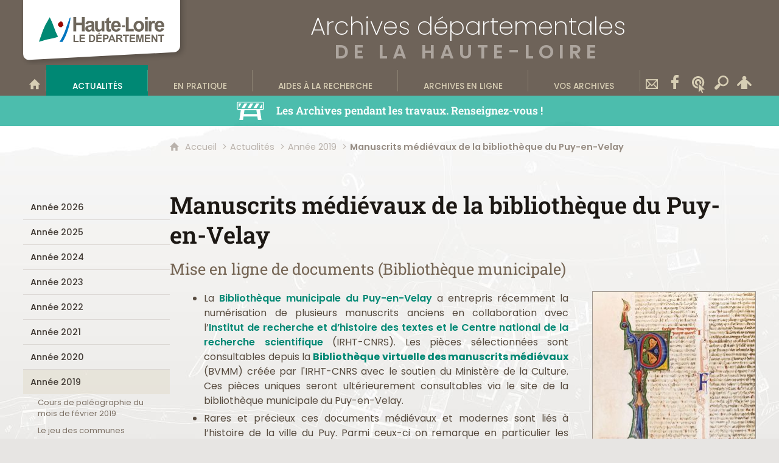

--- FILE ---
content_type: text/html; charset=UTF-8
request_url: https://www.archives43.fr/actualites/annee-2019/manuscrits-medievaux-de-la-bibliotheque-du-puy-en-velay
body_size: 19972
content:

<!DOCTYPE html>
<html lang="fr">

    <head>

        <meta charset="UTF-8">

                        <meta http-equiv="x-ua-compatible" content="ie=edge">
            <meta name="viewport" content="width=device-width, initial-scale=1">
                                        <meta name="robots" content="index, follow">
                    
            <meta name="description" content="Actualité du 22 novembre 2019">
    
        <title>Manuscrits médiévaux de la bibliothèque du Puy-en-Velay</title>

        
                                <link rel="preload" href="/jscript/vendor/fosjsrouting-router.js?cb884" as="script">
            <link rel="preload" href="/js/routing?callback=fos.Router.setData" as="script">
            <link rel="preload" href="/_jstranslations" as="script">
            <link rel="modulepreload" href="/jscript/dist/js-front/es/main.js?cb884" as="script">
            <link rel="preload" href="/jscript/vendor/jquery-3.7.1.min.js?cb884" as="script">
                                            <link href=https://www.archives43.fr/actualites/annee-2019/manuscrits-medievaux-de-la-bibliotheque-du-puy-en-velay rel="canonical">
                                                            <link rel="preload" href="/jscript/dist/images-bandeau.min.js?cb884" as="script">
                                    <link rel="preload" href="/jscript/vendor/jquery.lazy.min.js?cb884" as="script">
                                    <link rel="preload" href="/jscript/vendor/jquery.blueimp-gallery.min.js?cb884" as="script">
                            
                                                                                    <link rel="preload" href="/instance/ad43/styles/fonts/poppins_200.woff2" as="font" fontType="font/woff2" crossorigin>
                                                                                <link rel="preload" href="/instance/ad43/styles/fonts/poppins_300.woff2" as="font" fontType="font/woff2" crossorigin>
                                                                                <link rel="preload" href="/instance/ad43/styles/fonts/poppins.woff2" as="font" fontType="font/woff2" crossorigin>
                                                                                <link rel="preload" href="/instance/ad43/styles/fonts/poppins_italic.woff2" as="font" fontType="font/woff2" crossorigin>
                                                                                <link rel="preload" href="/instance/ad43/styles/fonts/poppins_500.woff2" as="font" fontType="font/woff2" crossorigin>
                                                                                <link rel="preload" href="/instance/ad43/styles/fonts/poppins_600.woff2" as="font" fontType="font/woff2" crossorigin>
                                                                                <link rel="preload" href="/instance/ad43/styles/fonts/poppins_700.woff2" as="font" fontType="font/woff2" crossorigin>
                                                                                <link rel="preload" href="/instance/ad43/styles/fonts/roboto_slab.woff2" as="font" fontType="font/woff2" crossorigin>
                                                                                <link rel="preload" href="/instance/ad43/styles/fonts/roboto_slab_600.woff2" as="font" fontType="font/woff2" crossorigin>
                                                            
        
                                                                    <link rel="prefetch" href="/jscript/vendor/slick.min.js?cb884">
                                    <link rel="prefetch" href="/styles/vendor/slick/css/slick.css?cb884">
                                    <link rel="prefetch" href="/jscript/dist/arko-jquery.min.js?cb884">
                                    <link rel="prefetch" href="/jscript/vendor/juxtapose.min.js?cb884">
                                    <link rel="prefetch" href="/styles/vendor/juxtapose/css/juxtapose.css?cb884">
                            
                                                    
        
        
                
        <link rel="icon" href="/instance/ad43/images/icones/favicon.png?cb884">
                                                            <link rel="stylesheet" href="/instance/ad43/styles/styles_ad43.css?cb884">
                            
                                        <link rel="stylesheet" href="/styles/vendor/blueimp/css/blueimp-gallery.min.css?cb884">
              
            
                    <script>
                window.__arkoServerInfo = {
                    env: "front",
                                        idMultisite: 1,
                                        serverDateTime: "2026-01-21 14:27:09",
                    mapboxAccessToken: "pk.eyJ1IjoiYXJrb3RoZXF1ZSIsImEiOiJjaWtma3Z2NGwwMDF3dzBrb3RkNTBiNDh2In0.Z868YrHutkqDH-LIe2KWnQ",
                                        mapboxStyles: "mapbox://styles/arkotheque/ckzml814y00k115pckzxre9m5",
                    moduleInternauteActif: true,
                    champsSupSignalementVisionneuse: false,
                    visioImageLoaderLimit: "1",
                    captchaVisionneuse: true
                                    };
                                window.__DISABLE_QUICKLINKS__ = true;
                            </script>

                        
<script type="module">
window.manuallyLoadNoModules = function() {
  const noms = Array.prototype.slice.call(document.getElementsByTagName('script'), 0).filter((x) => x.hasAttribute('nomodule') && !x.hasAttribute("arkoInitialized"));
    noms.map( nom => {
      nom.setAttribute("arkoInitialized", "true");
  });
  function nextLoad (nom, s) {
      if (!(nom = noms.shift())) return;
      s = document.createElement('script');
      if (nom.src)
          s.src = nom.src, s.addEventListener('load', nextLoad), s.addEventListener('error', nextLoad);
      else
          s.innerHTML = nom.innerHTML;
      document.head.appendChild(s);
      if (!nom.src) nextLoad();
  }
  nextLoad();
};
</script>
<script nomodule src="/jscript/vendor/es6-shim.min.js?cb884"></script>
<script nomodule src="/jscript/vendor/system-production.js?cb884"></script>
<script>
    if (typeof Promise.withResolvers === 'undefined') {
        Promise.withResolvers = function () {
            let resolve, reject;
            const promise = new Promise((res, rej) => {
                resolve = res;
                reject = rej;
            });
            return { promise, resolve, reject };
        };
    }
</script>
                        <script>
window.arkoAsset = (function() {
        var root = "/";
    var cacheBuster = "cb884";
    return {
        loadLink: function(rel, path) {
            var fullAssetPath;
            if (path.indexOf("http") === 0) {
                fullAssetPath = path;
            } else {
                // enlever un leading /
                var cleanPath = path.replace(/^\//, "");
                fullAssetPath = root + cleanPath + "?" + cacheBuster;
            }
            // verifier si le link existe déjà dans document
            var existingLink = document.querySelector("link[rel='" + rel + "'][href='" + fullAssetPath + "']");
            if (existingLink) {
                return false;
            }
            var link = document.createElement("link");
            link.rel = rel;
            link.href = fullAssetPath;
            document.head.appendChild(link);
            return true;
        }
    };
})();
</script>
                        <script>
    window.__TRACKING_CONSENT_COOKIE_NAME__ = "arkoAnalytics_consent";

    window.arkoAnalytics || (window.arkoAnalytics = []);
    window.arkoAnalytics.methods = ['page', 'pageView', 'event'];
    window.arkoAnalytics.factory = function(method) {
        return function() {
            if (typeof window.arkoAnalytics_specif === "function") {
                window.arkoAnalytics_specif(
                    method,
                    Array.prototype.slice.call(arguments)
                );
            }
            var args = Array.prototype.slice.call(arguments);
            args.unshift(method);
            window.arkoAnalytics.push(args);
            return window.arkoAnalytics;
        };
    };
    for (var i = 0; i < window.arkoAnalytics.methods.length; i++) {
        var method = window.arkoAnalytics.methods[i];
        window.arkoAnalytics[method] = window.arkoAnalytics.factory(method);
    }
</script>

                        
<script>
    window.statsfichemoteur = true;
</script>

            <script>
        if (window.arkoAnalytics) {
            window.arkoAnalytics.page({
                            });
            window.arkoAnalytics.pageView();
        }
    </script>
    <script>
    if (window.arkoAnalytics) {
        document.addEventListener("DOMContentLoaded", function() {
            $('body').on('click', '.download, .section, .lien_externe, .mailto', function(ev) {
                //Fichiers
                if($(this).hasClass('download')){
                    var intitule = $(this).attr("data-intitule");
                    window.arkoAnalytics.event({ eventCategory: "fichier", eventAction: "download", eventLabel: intitule })
                //Table des matières
                }else if($(this).hasClass('section')){
                    var intitule = $(this).attr("data-intitule");
                    window.arkoAnalytics.event({ eventCategory: "table_matiere", eventAction: "click", eventLabel: intitule })
                //Lien externe
                }else if($(this).hasClass('lien_externe')){
                    var href = $(this).attr("href");
                    window.arkoAnalytics.event({ eventCategory: "lien_externe", eventAction: "click", eventLabel: href })
                //Mail
                }else if($(this).hasClass('mailto')){
                    var intitule = $(this).attr("data-intitule");
                    window.arkoAnalytics.event({ eventCategory: "mailto", eventAction: "click", eventLabel: intitule })
                }
            });
            $('.expo-virtuelle').on('page.expoVirtuelle', function(ev){
                 //On gère analytics ici pour avoir l'index avant rechargement de la nav
                if (window.arkoAnalytics) {
                    window.arkoAnalytics.event({
                        eventCategory: "expo_virtuelle",
                        eventAction: "diapo",
                        eventLabel: "Manuscrits médiévaux de la bibliothèque du Puy-en-Velay",
                        eventValue: ev.index,
                    });
                }
            });
        });
    }
</script>
            
                    <meta name="twitter:card" content="summary_large_image">
        
        
        <meta property="og:url"         content="https://www.archives43.fr/actualites/annee-2019/manuscrits-medievaux-de-la-bibliotheque-du-puy-en-velay">
        <meta property="og:type"        content="article">
        <meta property="og:title"       content="Manuscrits médiévaux de la bibliothèque du Puy-en-Velay">
        <meta property="og:description" content="Mise en ligne de documents (Bibliothèque municipale)">

                    <meta property="og:image"   content="https://www.archives43.fr/image/2139382/100905?size=!800,800&amp;region=full&amp;format=jpg&amp;crop=centre&amp;realWidth=800&amp;realHeight=1200">
                
                
    
    </head>

    <body class=" alerte_en_tetiere mode-restitution-normal ">

                                <div id="body-class-preview-helper" style="display:none;" data-classes="alerte_en_tetiere mode-restitution-normal"></div>
        


        <ul id="evitement">
            <li><a href="#central">
                Aller au contenu
            </a></li>
            <li><a href="#nav_principal">
                Aller au menu
            </a></li>
        </ul>

        <div id="body_interieur">
        <!--[if lte IE 9]>
            <p class="browserupgrade">Votre navigateur est <strong>périmé</strong>. Merci de le <a href="https://browsehappy.com/">mettre à jour</a>.</p>
        <![endif]-->

                                                <header><div class="bandeau">
    <a href="https://www.hauteloire.fr" target="_blank" rel="noopener" class="logo_dept" aria-label="Haute-Loire, le département (nouvelle fenêtre)">
        <div><span class="sr-only">Haute-Loire, le département</span></div>
    </a>
    <a href="/" class="tetiere_ad43">
        <span>Archives départementales</span>
        <span>de la Haute-Loire</span>
    </a>
</div>

</header>
                            
             

        <div class="tetiere">
        <div class="tetiere_interieure">
            <nav aria-label="Menu principal" class="nav_principal" id="nav_principal" aria-expanded="true">
                <input class="case_burger" type="checkbox" aria-label="Ouvrir le menu">
                    <svg version="1.1" x="0px" y="0px" width="25px" height="25px" viewBox="0 0 239.25 236.99998" class="burger_icon" aria-label="Ouvrir le menu" role="img">
        <path d="M21.75,0C9.71953,0,0,9.71953,0,21.75s9.71953,21.75,21.75,21.75h195.75c12.03048,0,21.75-9.71953,21.75-21.75S229.53048,0,217.5,0H21.75Z"/>
        <path d="M21.75,96.74999c-12.03047,0-21.75,9.71952-21.75,21.75s9.71953,21.75,21.75,21.75h195.75c12.03048,0,21.75-9.71952,21.75-21.75s-9.71952-21.75-21.75-21.75H21.75Z"/>
        <path d="M21.75,193.49998c-12.03047,0-21.75,9.71952-21.75,21.75s9.71953,21.75,21.75,21.75h195.75c12.03048,0,21.75-9.71952,21.75-21.75s-9.71952-21.75-21.75-21.75H21.75Z"/>
    </svg>

                   <svg width="25" height="25" viewBox="0 0 170.60202 170.60202" class="burger_icon_fermer" aria-label="Fermer" role="img">
        <path d="M6.26755,6.26755c8.35674-8.35674,21.86978-8.35674,30.13761,0l48.89584,48.89584L134.19683,6.26755c8.35674-8.35674,21.86978-8.35674,30.13761,0,8.26786,8.35674,8.35676,21.86978,0,30.13761l-48.89584,48.89584,48.89584,48.89584c8.35676,8.35674,8.35676,21.86978,0,30.13761-8.35674,8.26786-21.86975,8.35676-30.13761,0l-48.89584-48.89584-48.89584,48.89584c-8.35674,8.35676-21.86977,8.35676-30.13761,0-8.26784-8.35674-8.35674-21.86975,0-30.13761l48.89584-48.89584L6.26755,36.40516C-2.08918,28.04843-2.08918,14.5354,6.26755,6.26755Z"/>
    </svg>

                <ul class="nav_principal_ul">
                                                <li data-menu-racine="1-0" class="nav_racine_niv_1 menu_racine_2142963">
                                    <a href="/" class="" aria-label="Bienvenue sur le site">
                                               <svg version="1.1" x="0px" y="0px" width="15px" height="15px" viewBox="0 0 785.2 723.2" aria-label="Accueil" role="img">
        <path d="M785.2,391.6L391.6,0L0,391.6h114.4v331.5h186.1V484.7h184.2v238.5h186.1V391.6H785.2z"/>
    </svg>

                        <span class="sr-only">Bienvenue sur le site</span>
                                        </a>
                                            </li>
                                <li data-menu-racine="1-1" class="nav_racine_niv_1 menu_racine_2138698">
                                    <a href="/actualites" class="active" aria-label="Actualités">
                                            <span>Actualités</span>
                                        </a>
                                                                        <button class="btn_deplier_menu btn_menu_ferme" aria-label="Ouvrir le sous-menu" aria-expanded="false" aria-controls="nav_principal_sous_menu_2138698">
                        <span>Actualités</span>
                    </button>
                                        <ul class="nav_principal_sous_menu" id="nav_principal_sous_menu_2138698">
                                                    <li data-menu-racine="2-0" class="nav_racine_niv_2 menu_racine_2497272">
                                    <a href="/actualites/annee-2026" class="" aria-label="Année 2026">
                                            <span>Année 2026</span>
                                        </a>
                                            </li>
                                <li data-menu-racine="2-1" class="nav_racine_niv_2 menu_racine_2327624">
                                    <a href="/actualites/annee-2025" class="" aria-label="Année 2025">
                                            <span>Année 2025</span>
                                        </a>
                                            </li>
                                <li data-menu-racine="2-2" class="nav_racine_niv_2 menu_racine_2283422">
                                    <a href="/actualites/annee-2024" class="" aria-label="Année 2024">
                                            <span>Année 2024</span>
                                        </a>
                                            </li>
                                <li data-menu-racine="2-3" class="nav_racine_niv_2 menu_racine_2244400">
                                    <a href="/actualites/annee-2023" class="" aria-label="Année 2023">
                                            <span>Année 2023</span>
                                        </a>
                                            </li>
                                <li data-menu-racine="2-4" class="nav_racine_niv_2 menu_racine_2179974">
                                    <a href="/actualites/annee-2022" class="" aria-label="Année 2022">
                                            <span>Année 2022</span>
                                        </a>
                                            </li>
                                <li data-menu-racine="2-5" class="nav_racine_niv_2 menu_racine_2138700">
                                    <a href="/actualites/actualites-recentes" class="" aria-label="Année 2021">
                                            <span>Année 2021</span>
                                        </a>
                                            </li>
                                <li data-menu-racine="2-6" class="nav_racine_niv_2 menu_racine_2139100">
                                    <a href="/actualites/annee-2020" class="" aria-label="Année 2020">
                                            <span>Année 2020</span>
                                        </a>
                                            </li>
                                <li data-menu-racine="2-7" class="nav_racine_niv_2 menu_racine_2139351">
                                    <a href="/actualites/annee-2019" class="active" aria-label="Année 2019">
                                            <span>Année 2019</span>
                                        </a>
                                            </li>
                                <li data-menu-racine="2-8" class="nav_racine_niv_2 menu_racine_2139628">
                                    <a href="/actualites/annee-2018" class="" aria-label="Année 2018">
                                            <span>Année 2018</span>
                                        </a>
                                            </li>
                                <li data-menu-racine="2-9" class="nav_racine_niv_2 menu_racine_2139935">
                                    <a href="/actualites/annee-2017" class="" aria-label="Année 2017">
                                            <span>Année 2017</span>
                                        </a>
                                            </li>
                                <li data-menu-racine="2-10" class="nav_racine_niv_2 menu_racine_2140193">
                                    <a href="/actualites/annee-2016" class="" aria-label="Année 2016">
                                            <span>Année 2016</span>
                                        </a>
                                            </li>
                                <li data-menu-racine="2-11" class="nav_racine_niv_2 menu_racine_2140436">
                                    <a href="/actualites/annee-2015" class="" aria-label="Année 2015">
                                            <span>Année 2015</span>
                                        </a>
                                            </li>
                                <li data-menu-racine="2-12" class="nav_racine_niv_2 menu_racine_2140626">
                                    <a href="/actualites/annee-2014" class="" aria-label="Année 2014">
                                            <span>Année 2014</span>
                                        </a>
                                            </li>
                                <li data-menu-racine="2-13" class="nav_racine_niv_2 menu_racine_2140735">
                                    <a href="/actualites/annee-2013" class="" aria-label="Année 2013">
                                            <span>Année 2013</span>
                                        </a>
                                            </li>
                                <li data-menu-racine="2-14" class="nav_racine_niv_2 menu_racine_2140779">
                                    <a href="/actualites/annee-2012" class="" aria-label="Année 2012">
                                            <span>Année 2012</span>
                                        </a>
                                            </li>
                                <li data-menu-racine="2-15" class="nav_racine_niv_2 menu_racine_2140865">
                                    <a href="/actualites/annee-2011" class="" aria-label="Année 2011">
                                            <span>Année 2011</span>
                                        </a>
                                            </li>
            
                    </ul>
                            </li>
                                <li data-menu-racine="1-2" class="nav_racine_niv_1 menu_racine_2140873">
                                    <a href="/en-pratique" class="" aria-label="En pratique">
                                            <span>En pratique</span>
                                        </a>
                                                                        <button class="btn_deplier_menu btn_menu_ferme" aria-label="Ouvrir le sous-menu" aria-expanded="false" aria-controls="nav_principal_sous_menu_2140873">
                        <span>En pratique</span>
                    </button>
                                        <ul class="nav_principal_sous_menu" id="nav_principal_sous_menu_2140873">
                                                    <li data-menu-racine="2-0" class="nav_racine_niv_2 menu_racine_2430708">
                                    <a href="/en-pratique/acces-aux-archives" class="" aria-label="Accès aux Archives">
                                            <span>Accès aux Archives</span>
                                        </a>
                                            </li>
                                <li data-menu-racine="2-1" class="nav_racine_niv_2 menu_racine_2430108">
                                    <a href="/en-pratique/les-archives-pendant-les-travaux" class="" aria-label="Les Archives pendant les travaux">
                                            <span>Les Archives pendant les travaux</span>
                                        </a>
                                            </li>
                                <li data-menu-racine="2-2" class="nav_racine_niv_2 menu_racine_2140899">
                                    <a href="/en-pratique/consultation-en-salle-de-lecture" class="" aria-label="Consultation en salle de lecture">
                                            <span>Consultation en salle de lecture</span>
                                        </a>
                                            </li>
                                <li data-menu-racine="2-3" class="nav_racine_niv_2 menu_racine_2140912">
                                    <a href="/en-pratique/cours-de-paleographie" class="" aria-label="Cours de paléographie ">
                                            <span>Cours de paléographie </span>
                                        </a>
                                            </li>
                                <li data-menu-racine="2-4" class="nav_racine_niv_2 menu_racine_2141093">
                                    <a href="/en-pratique/service-educatif" class="" aria-label="Service éducatif ">
                                            <span>Service éducatif </span>
                                        </a>
                                            </li>
                                <li data-menu-racine="2-5" class="nav_racine_niv_2 menu_racine_2244056">
                                    <a href="/en-pratique/reutilisation-des-informations-publiques" class="" aria-label="Réutilisation des informations publiques">
                                            <span>Réutilisation des informations publiques</span>
                                        </a>
                                            </li>
            
                    </ul>
                            </li>
                                <li data-menu-racine="1-3" class="nav_racine_niv_1 menu_racine_2141187">
                                    <a href="/aides-a-la-recherche" class="" aria-label="Aides à la recherche">
                                            <span>Aides à la recherche</span>
                                        </a>
                                                                        <button class="btn_deplier_menu btn_menu_ferme" aria-label="Ouvrir le sous-menu" aria-expanded="false" aria-controls="nav_principal_sous_menu_2141187">
                        <span>Aides à la recherche</span>
                    </button>
                                        <ul class="nav_principal_sous_menu" id="nav_principal_sous_menu_2141187">
                                                    <li data-menu-racine="2-0" class="nav_racine_niv_2 menu_racine_2141190">
                                    <a href="/aides-a-la-recherche/formulaire-de-recherche-dans-les-inventaires" class="" aria-label="Inventaires et état des fonds">
                                            <span>Inventaires et état des fonds</span>
                                        </a>
                                            </li>
                                <li data-menu-racine="2-1" class="nav_racine_niv_2 menu_racine_2296663">
                                    <a href="/inventaire-w-en-mode-etat-des-fonds" class="" aria-label="Archives contemporaines">
                                            <span>Archives contemporaines</span>
                                        </a>
                                            </li>
                                <li data-menu-racine="2-2" class="nav_racine_niv_2 menu_racine_2141263">
                                    <a href="/aides-a-la-recherche/catalogue-de-la-bibliotheque" class="" aria-label="Bibliothèque (ouvrages) et périodiques (journaux anciens)">
                                            <span>Bibliothèque (ouvrages) et périodiques (journaux anciens)</span>
                                        </a>
                                            </li>
                                <li data-menu-racine="2-3" class="nav_racine_niv_2 menu_racine_2141209">
                                    <a href="/aides-a-la-recherche/guide-du-genealogiste" class="" aria-label="Guide du généalogiste">
                                            <span>Guide du généalogiste</span>
                                        </a>
                                            </li>
                                <li data-menu-racine="2-4" class="nav_racine_niv_2 menu_racine_2141213">
                                    <a href="/aides-a-la-recherche/fiches-pratiques-pour-la-recherche" class="" aria-label="Fiches pratiques pour la recherche">
                                            <span>Fiches pratiques pour la recherche</span>
                                        </a>
                                            </li>
                                <li data-menu-racine="2-5" class="nav_racine_niv_2 menu_racine_2141266">
                                    <a href="/aides-a-la-recherche/presse-ancienne-departementale" class="" aria-label="Presse ancienne départementale">
                                            <span>Presse ancienne départementale</span>
                                        </a>
                                            </li>
                                <li data-menu-racine="2-6" class="nav_racine_niv_2 menu_racine_2141269">
                                    <a href="/aides-a-la-recherche/centre-de-documentation" class="" aria-label="Centre de Documentation">
                                            <span>Centre de Documentation</span>
                                        </a>
                                            </li>
                                <li data-menu-racine="2-7" class="nav_racine_niv_2 menu_racine_2141299">
                                    <a href="/aides-a-la-recherche/inventaires-et-publications-en-vente" class="" aria-label="Inventaires et publications en vente">
                                            <span>Inventaires et publications en vente</span>
                                        </a>
                                            </li>
                                <li data-menu-racine="2-8" class="nav_racine_niv_2 menu_racine_2141302">
                                    <a href="/aides-a-la-recherche/archives--definitions" class="" aria-label="Archives : définitions">
                                            <span>Archives : définitions</span>
                                        </a>
                                            </li>
                                <li data-menu-racine="2-9" class="nav_racine_niv_2 menu_racine_2141321">
                                    <a href="/aides-a-la-recherche/historique-du-service" class="" aria-label="Historique du service">
                                            <span>Historique du service</span>
                                        </a>
                                            </li>
                                <li data-menu-racine="2-10" class="nav_racine_niv_2 menu_racine_2141325">
                                    <a href="/aides-a-la-recherche/liens-utiles-pour-vos-recherches" class="" aria-label="Liens utiles pour vos recherches">
                                            <span>Liens utiles pour vos recherches</span>
                                        </a>
                                            </li>
            
                    </ul>
                            </li>
                                <li data-menu-racine="1-4" class="nav_racine_niv_1 menu_racine_2141357">
                                    <a href="/archives-en-ligne" class="" aria-label="Archives en ligne">
                                            <span>Archives en ligne</span>
                                        </a>
                                                                        <button class="btn_deplier_menu btn_menu_ferme" aria-label="Ouvrir le sous-menu" aria-expanded="false" aria-controls="nav_principal_sous_menu_2141357">
                        <span>Archives en ligne</span>
                    </button>
                                        <ul class="nav_principal_sous_menu" id="nav_principal_sous_menu_2141357">
                                                    <li data-menu-racine="2-0" class="nav_racine_niv_2 menu_racine_2141360">
                                    <a href="/archives-en-ligne/familles-et-individus-en-haute-loire" class="" aria-label="Familles et individus en Haute-Loire">
                                            <span>Familles et individus en Haute-Loire</span>
                                        </a>
                                            </li>
                                <li data-menu-racine="2-1" class="nav_racine_niv_2 menu_racine_2141425">
                                    <a href="/archives-en-ligne/territoires-altiligeriens" class="" aria-label="Territoires altiligériens">
                                            <span>Territoires altiligériens</span>
                                        </a>
                                            </li>
                                <li data-menu-racine="2-2" class="nav_racine_niv_2 menu_racine_2141652">
                                    <a href="/archives-en-ligne/fonds-anciens-emblematiques" class="" aria-label="Fonds anciens emblématiques">
                                            <span>Fonds anciens emblématiques</span>
                                        </a>
                                            </li>
                                <li data-menu-racine="2-3" class="nav_racine_niv_2 menu_racine_2141718">
                                    <a href="/archives-en-ligne/autres-fonds-iconographiques" class="" aria-label="Autres fonds iconographiques">
                                            <span>Autres fonds iconographiques</span>
                                        </a>
                                            </li>
                                <li data-menu-racine="2-4" class="nav_racine_niv_2 menu_racine_2141758">
                                    <a href="/archives-en-ligne/memoire-de-la-grande-guerre-1914-1918" class="" aria-label="Mémoire de la Grande Guerre (1914-1918)">
                                            <span>Mémoire de la Grande Guerre (1914-1918)</span>
                                        </a>
                                            </li>
                                <li data-menu-racine="2-5" class="nav_racine_niv_2 menu_racine_2141875">
                                    <a href="/archives-en-ligne/memoire-de-la-seconde-guerre-mondiale-1939-1945" class="" aria-label="Mémoire de la Seconde guerre mondiale (1939-1945)">
                                            <span>Mémoire de la Seconde guerre mondiale (1939-1945)</span>
                                        </a>
                                            </li>
                                <li data-menu-racine="2-6" class="nav_racine_niv_2 menu_racine_2141901">
                                    <a href="/archives-en-ligne/archives-sonores" class="" aria-label="Archives sonores">
                                            <span>Archives sonores</span>
                                        </a>
                                            </li>
                                <li data-menu-racine="2-7" class="nav_racine_niv_2 menu_racine_2141965">
                                    <a href="/archives-en-ligne/presse-departementale-ancienne/presse-ancienne-du-departement-de-la-haute-loire" class="" aria-label="Presse ancienne du département de la Haute-Loire">
                                            <span>Presse ancienne du département de la Haute-Loire</span>
                                        </a>
                                            </li>
                                <li data-menu-racine="2-8" class="nav_racine_niv_2 menu_racine_2141967">
                                    <a href="/archives-en-ligne/memoires-de-haute-loire" class="" aria-label="Mémoires de Haute-Loire">
                                            <span>Mémoires de Haute-Loire</span>
                                        </a>
                                            </li>
                                <li data-menu-racine="2-9" class="nav_racine_niv_2 menu_racine_2141993">
                                    <a href="/archives-en-ligne/selection-douvrages-de-la-bibliotheque/selection-douvrages-de-la-bibliotheque-historique-locale" class="" aria-label="Sélection d&#039;ouvrages de la bibliothèque historique locale">
                                            <span>Sélection d&#039;ouvrages de la bibliothèque historique locale</span>
                                        </a>
                                            </li>
                                <li data-menu-racine="2-10" class="nav_racine_niv_2 menu_racine_2141995">
                                    <a href="/archives-en-ligne/galeries-de-documents--selections-de-pieces-remarquables-et-insolites" class="" aria-label="Galeries de documents remarquables et insolites ">
                                            <span>Galeries de documents remarquables et insolites </span>
                                        </a>
                                            </li>
                                <li data-menu-racine="2-11" class="nav_racine_niv_2 menu_racine_2142018">
                                    <a href="/archives-en-ligne/selection-de-textes-pour-les-cours-de-paleographie-et-corriges/selection-de-textes-pour-les-cours-de-paleographie-et-corriges" class="" aria-label="Sélection de textes pour les cours de paléographie et corrigés">
                                            <span>Sélection de textes pour les cours de paléographie et corrigés</span>
                                        </a>
                                            </li>
                                <li data-menu-racine="2-12" class="nav_racine_niv_2 menu_racine_2142028">
                                    <a href="/archives-en-ligne/recherches-etudes-memoires-travaux-dinternautes" class="" aria-label="Recherches, études, mémoires (travaux d&#039;internautes) ">
                                            <span>Recherches, études, mémoires (travaux d&#039;internautes) </span>
                                        </a>
                                            </li>
                                <li data-menu-racine="2-13" class="nav_racine_niv_2 menu_racine_2142139">
                                    <a href="/archives-en-ligne/documents-darchives-a-identifier/documents-darchives-a-identifier" class="" aria-label="Documents d&#039;archives à identifier">
                                            <span>Documents d&#039;archives à identifier</span>
                                        </a>
                                            </li>
            
                    </ul>
                            </li>
                                <li data-menu-racine="1-5" class="nav_racine_niv_1 menu_racine_2142267">
                                    <a href="/vos-archives" class="" aria-label="Vos archives">
                                            <span>Vos archives</span>
                                        </a>
                                                                        <button class="btn_deplier_menu btn_menu_ferme" aria-label="Ouvrir le sous-menu" aria-expanded="false" aria-controls="nav_principal_sous_menu_2142267">
                        <span>Vos archives</span>
                    </button>
                                        <ul class="nav_principal_sous_menu" id="nav_principal_sous_menu_2142267">
                                                    <li data-menu-racine="2-0" class="nav_racine_niv_2 menu_racine_2142270">
                                    <a href="/vos-archives/archives-publiques" class="" aria-label="Archives publiques">
                                            <span>Archives publiques</span>
                                        </a>
                                            </li>
                                <li data-menu-racine="2-1" class="nav_racine_niv_2 menu_racine_2142309">
                                    <a href="/vos-archives/archives-privees" class="" aria-label="Archives privées">
                                            <span>Archives privées</span>
                                        </a>
                                            </li>
            
                    </ul>
                            </li>
                                <li data-menu-racine="1-6" class="nav_racine_niv_1 menu_racine_2143021">
                                    <a href="/contact" class="" aria-label="Contact">
                                            <span>Contact</span>
                                        </a>
                                                                        <button class="btn_deplier_menu btn_menu_ferme" aria-label="Ouvrir le sous-menu" aria-expanded="false" aria-controls="nav_principal_sous_menu_2143021">
                        <span>Contact</span>
                    </button>
                                        <ul class="nav_principal_sous_menu" id="nav_principal_sous_menu_2143021">
                                                    <li data-menu-racine="2-0" class="nav_racine_niv_2 menu_racine_2143030">
                                    <a href="/formulaire-de-contact-des-archives-departementales-de-la-haute-loire-direction" class="" aria-label="Formulaire de contact des Archives départementales de la Haute-Loire (direction)">
                                            <span>Formulaire de contact des Archives départementales de la Haute-Loire (direction)</span>
                                        </a>
                                            </li>
                                <li data-menu-racine="2-1" class="nav_racine_niv_2 menu_racine_2143033">
                                    <a href="/formulaire-de-contact-e-archiviste" class="" aria-label="Formulaire de contact e-archiviste pour toute question relative à l&#039;archivage électronique et au classement des fichiers électroniques">
                                            <span>Formulaire de contact e-archiviste pour toute question relative à l&#039;archivage électronique et au classement des fichiers électroniques</span>
                                        </a>
                                            </li>
                                <li data-menu-racine="2-2" class="nav_racine_niv_2 menu_racine_2233523">
                                    <a href="/collecte-darchives-en-lien-avec-le-preventorium-de-chavaniac-lafayette" class="" aria-label="Appel à témoignages : la mémoire et l’histoire du préventorium de Chavaniac-Lafayette">
                                            <span>Appel à témoignages : la mémoire et l’histoire du préventorium de Chavaniac-Lafayette</span>
                                        </a>
                                            </li>
            
                    </ul>
                            </li>
                                <li data-menu-racine="1-7" class="nav_racine_niv_1 menu_racine_2174107">
                                    <a href="/retrouvez-nous-sur-facebook" class="" aria-label="Retrouvez-nous sur Facebook">
                                            <span>Retrouvez-nous sur Facebook</span>
                                        </a>
                                            </li>
                                <li data-menu-racine="1-8" class="nav_racine_niv_1 menu_racine_2142404">
                                    <a href="/wikitag" class="" aria-label="Wikitag">
                                            <span>Wikitag</span>
                                        </a>
                                                                        <button class="btn_deplier_menu btn_menu_ferme" aria-label="Ouvrir le sous-menu" aria-expanded="false" aria-controls="nav_principal_sous_menu_2142404">
                        <span>Wikitag</span>
                    </button>
                                        <ul class="nav_principal_sous_menu" id="nav_principal_sous_menu_2142404">
                                                    <li data-menu-racine="2-0" class="nav_racine_niv_2 menu_racine_2142321">
                                    <a href="/wikitag-des-archives-de-la-haute-loire/wikitag--presentation" class="" aria-label="Wikitag : mode d&#039;emploi, participation">
                                            <span>Wikitag : mode d&#039;emploi, participation</span>
                                        </a>
                                            </li>
                                <li data-menu-racine="2-1" class="nav_racine_niv_2 menu_racine_2174025">
                                    <a href="/wikitag--sommaire" class="" aria-label="Wikitag : sommaire">
                                            <span>Wikitag : sommaire</span>
                                        </a>
                                            </li>
            
                    </ul>
                            </li>
                                <li data-menu-racine="1-9" class="nav_racine_niv_1 menu_racine_2143592">
                                    <a href="/recherche-transversal" class="" aria-label="Recherche transversale">
                                            <span>Recherche transversale</span>
                                        </a>
                                            </li>
                                <li data-menu-racine="1-21" class="nav_racine_niv_1 menu_racine_2443795">
                                    <a href="/reservez-votre-seance-de-travail-aux-archives-pendant-les-travaux-" class="" aria-label="Les Archives pendant les travaux. Renseignez-vous !">
                                            <span>Les Archives pendant les travaux. Renseignez-vous !</span>
                                        </a>
                                            </li>
            
                                            <li class="nav_racine_niv_1 menu_espace_personnel menu_espace_personnel-not-loaded">
                            <a href="/espace-personnel/" class="" aria-label="Espace personnel">
                                    <svg version="1.1" x="0px" y="0px" width="25" height="25" viewBox="0 0 89.1 82.5" aria-label="Espace personnel">
        <path d="M10.6,61.7l14.6-14.8v35.6h37.9V47.2L77.7,62c6,6,14.8-2.9,8.8-9.1C78.4,44.6,63.4,29,54.3,25.1c0-0.3-0.3-0.3-0.5-0.3
c2.1-2.3,3.4-5.2,3.4-8.6c0-7-5.7-13-12.7-13s-12.7,5.7-12.7,13c0,3.4,1.3,6.2,3.4,8.6c-0.3,0-0.5,0-0.5,0.3
c-9.1,3.6-24.4,19.5-32.2,27.8C-4.5,58.8,4.6,67.9,10.6,61.7z"/>
        <circle class="voyant" cx="78" cy="11.2" r="11.2"/>
    </svg>

                                <span>Espace personnel</span>
                            </a>
                        </li>
                                    </ul>
            </nav>
                    </div>
    </div>
    <script>
    if (typeof window.__pageCallbacks === "undefined") window.__pageCallbacks = [];
    window.__pageCallbacks.push(
        (function() {
            /**
            Gérer les attributs a11y sur le menu,
            si le "menu burger" est utilisé
            **/
            var setupMenu = function() {
                var $ = window.jQuery;
                /**
                Si le menu n'est pas visible, on utilise pas aria-controls
                **/
                $(".case_burger").each(function() {
                    var $menu = $(this).parent("nav");
                    if ($(this).is(":visible")) {
                        $(this).attr("aria-controls", "nav_principal");
                        $menu.attr("aria-expanded", false);
                    } else {
                        $(this).attr("aria-controls", null);
                    }
                });
            };
            $(".case_burger").each(function() {
                $(this).on("change", function() {
                    if ($(this).is(":visible")) {
                        var $menu = $(this).parent("nav");
                        $menu.attr("aria-expanded", $menu.attr("aria-expanded") === "true" ? "false" : "true");
                    }
                });
            });
            $(window).on("resize", setupMenu);
            setupMenu();
        })
    );
    </script>


                        <div id="conteneur">

                
                                                                    
                                                <nav aria-label="Menu secondaire" id="nav_secondaire">
            <ul class="nav_secondaire_ul">
                                <li data-menu-gauche="1-0" class="nav_gauche_niv_1  menu_gauche_2497272" data-page="2497272">
                            <a href="/actualites/annee-2026" class="">
                    <span>Année 2026</span>
                </a>
                                </li>
            <li data-menu-gauche="1-1" class="nav_gauche_niv_1  menu_gauche_2327624" data-page="2327624">
                            <a href="/actualites/annee-2025" class="">
                    <span>Année 2025</span>
                </a>
                                </li>
            <li data-menu-gauche="1-2" class="nav_gauche_niv_1  menu_gauche_2283422" data-page="2283422">
                            <a href="/actualites/annee-2024" class="">
                    <span>Année 2024</span>
                </a>
                                </li>
            <li data-menu-gauche="1-3" class="nav_gauche_niv_1  menu_gauche_2244400" data-page="2244400">
                            <a href="/actualites/annee-2023" class="">
                    <span>Année 2023</span>
                </a>
                                </li>
            <li data-menu-gauche="1-4" class="nav_gauche_niv_1  menu_gauche_2179974" data-page="2179974">
                            <a href="/actualites/annee-2022" class="">
                    <span>Année 2022</span>
                </a>
                                </li>
            <li data-menu-gauche="1-5" class="nav_gauche_niv_1  menu_gauche_2138700" data-page="2138700">
                            <a href="/actualites/actualites-recentes" class="">
                    <span>Année 2021</span>
                </a>
                                </li>
            <li data-menu-gauche="1-6" class="nav_gauche_niv_1  menu_gauche_2139100" data-page="2139100">
                            <a href="/actualites/annee-2020" class="">
                    <span>Année 2020</span>
                </a>
                                </li>
            <li data-menu-gauche="1-7" class="nav_gauche_niv_1  menu_gauche_2139351" data-page="2139351">
                            <a href="/actualites/annee-2019" class="active">
                    <span>Année 2019</span>
                </a>
                                        <ul>
                                    <li data-menu-gauche="2-0" class="nav_gauche_niv_2  menu_gauche_2139577" data-page="2139577">
                            <a href="/actualites/annee-2019/cours-de-paleographie-du-mois-de-fevrier-2019" class="">
                    <span>Cours de paléographie du mois de février 2019 </span>
                </a>
                                </li>
            <li data-menu-gauche="2-1" class="nav_gauche_niv_2  menu_gauche_2139580" data-page="2139580">
                            <a href="/actualites/annee-2019/le-jeu-des-communes" class="">
                    <span>Le jeu des communes</span>
                </a>
                                </li>
            <li data-menu-gauche="2-2" class="nav_gauche_niv_2  menu_gauche_2139583" data-page="2139583">
                            <a href="/actualites/annee-2019/cadastres-et-compoix-de-haute-loire" class="">
                    <span>Cadastres et compoix de Haute-Loire</span>
                </a>
                                </li>
            <li data-menu-gauche="2-3" class="nav_gauche_niv_2  menu_gauche_2139586" data-page="2139586">
                            <a href="/actualites/annee-2019/lucien-gires" class="">
                    <span>Lucien Gires</span>
                </a>
                                </li>
            <li data-menu-gauche="2-4" class="nav_gauche_niv_2  menu_gauche_2139589" data-page="2139589">
                            <a href="/actualites/annee-2019/a-la-cour-du-roi-de-chosson" class="">
                    <span>À la cour du roi de Chosson</span>
                </a>
                                </li>
            <li data-menu-gauche="2-5" class="nav_gauche_niv_2  menu_gauche_2139592" data-page="2139592">
                            <a href="/actualites/annee-2019/manuscrit-liturgique-du-xie-siecle-de-la-region-de-brioude" class="">
                    <span>Manuscrit liturgique du XIe siècle de la région de Brioude</span>
                </a>
                                </li>
            <li data-menu-gauche="2-6" class="nav_gauche_niv_2  menu_gauche_2139595" data-page="2139595">
                            <a href="/actualites/annee-2019/travaux-a-leglise-saint-martin-de-polignac-en-1855" class="">
                    <span>Travaux à l&#039;église Saint-Martin de Polignac en 1855</span>
                </a>
                                </li>
            <li data-menu-gauche="2-7" class="nav_gauche_niv_2  menu_gauche_2139598" data-page="2139598">
                            <a href="/actualites/annee-2019/archives-du-lycee-charles-et-adrien-dupuy" class="">
                    <span>Archives du Lycée Charles et Adrien Dupuy</span>
                </a>
                                </li>
            <li data-menu-gauche="2-8" class="nav_gauche_niv_2  menu_gauche_2139601" data-page="2139601">
                            <a href="/actualites/annee-2019/aimer-pour-ne-pas-oublier-lhistoire-de-jean-michalon-poilu-1914-18" class="">
                    <span>Aimer pour ne pas oublier. L&#039;histoire de Jean Michalon, Poilu 1914-18.</span>
                </a>
                                </li>
            <li data-menu-gauche="2-9" class="nav_gauche_niv_2  menu_gauche_2139604" data-page="2139604">
                            <a href="/actualites/annee-2019/cours-de-paleographie-du-mois-de-janvier-2019" class="">
                    <span>Cours de paléographie du mois de janvier 2019</span>
                </a>
                                </li>
            <li data-menu-gauche="2-10" class="nav_gauche_niv_2  menu_gauche_2139607" data-page="2139607">
                            <a href="/actualites/annee-2019/les-soldats-de-pinols" class="">
                    <span>Les soldats de Pinols</span>
                </a>
                                </li>
            <li data-menu-gauche="2-11" class="nav_gauche_niv_2  menu_gauche_2139611" data-page="2139611">
                            <a href="/actualites/annee-2019/les-moulins-a-eau-de-la-gazeille" class="">
                    <span>Les moulins à eau de la Gazeille</span>
                </a>
                                </li>
            <li data-menu-gauche="2-12" class="nav_gauche_niv_2  menu_gauche_2139614" data-page="2139614">
                            <a href="/actualites/annee-2019/concevoir-les-archives" class="">
                    <span>Concevoir les archives </span>
                </a>
                                </li>
            <li data-menu-gauche="2-13" class="nav_gauche_niv_2  menu_gauche_2139617" data-page="2139617">
                            <a href="/actualites/annee-2019/plans-geometriques-et-par-masses-de-cultures" class="">
                    <span>Plans géométriques et par masses de cultures</span>
                </a>
                                </li>
            <li data-menu-gauche="2-14" class="nav_gauche_niv_2  menu_gauche_2139620" data-page="2139620">
                            <a href="/actualites/annee-2019/registre-des-beates-de-haute-loire-au-xixe" class="">
                    <span>Registre des béates de Haute-Loire au XIXe</span>
                </a>
                                </li>
            <li data-menu-gauche="2-15" class="nav_gauche_niv_2  menu_gauche_2139623" data-page="2139623">
                            <a href="/actualites/annee-2019/actes-de-naissance-de-lannee-1918" class="">
                    <span>Actes de naissance de l&#039;année 1918</span>
                </a>
                                </li>
            <li data-menu-gauche="2-16" class="nav_gauche_niv_2  menu_gauche_2139626" data-page="2139626">
                            <a href="/actualites/annee-2019/bonne-annee-2019-" class="">
                    <span>Bonne année 2019 !</span>
                </a>
                                </li>
            <li data-menu-gauche="2-17" class="nav_gauche_niv_2  menu_gauche_2139354" data-page="2139354">
                            <a href="/actualites/annee-2019/cours-de-paleographie-des-mois-doctobre-a-decembre-2019" class="">
                    <span>Cours de paléographie des mois d&#039;octobre à décembre 2019</span>
                </a>
                                </li>
            <li data-menu-gauche="2-18" class="nav_gauche_niv_2  menu_gauche_2139357" data-page="2139357">
                            <a href="/actualites/annee-2019/joseph-mon-cher-fidele" class="">
                    <span>Joseph mon cher fidèle</span>
                </a>
                                </li>
            <li data-menu-gauche="2-19" class="nav_gauche_niv_2  menu_gauche_2139360" data-page="2139360">
                            <a href="/actualites/annee-2019/matrice-de-sceau-du-couvent-saint-laurent-des-dominicains-du-puy-en-velay" class="">
                    <span>Matrice de sceau du couvent Saint-Laurent des dominicains du Puy-en-Velay</span>
                </a>
                                </li>
            <li data-menu-gauche="2-20" class="nav_gauche_niv_2  menu_gauche_2139363" data-page="2139363">
                            <a href="/actualites/annee-2019/la-voie-regordane" class="">
                    <span>La voie Régordane</span>
                </a>
                                </li>
            <li data-menu-gauche="2-21" class="nav_gauche_niv_2  menu_gauche_2139367" data-page="2139367">
                            <a href="/actualites/annee-2019/prieures-eglise-chapelle-sanpalounes-histoires-et-anecdotes-meconnues" class="">
                    <span>Prieurés, église, chapelle sanpalounes, histoire(s) et anecdotes méconnues</span>
                </a>
                                </li>
            <li data-menu-gauche="2-22" class="nav_gauche_niv_2  menu_gauche_2139370" data-page="2139370">
                            <a href="/actualites/annee-2019/lieves-et-terriers-de-haute-loire" class="">
                    <span>Lièves et terriers de Haute-Loire</span>
                </a>
                                </li>
            <li data-menu-gauche="2-23" class="nav_gauche_niv_2  menu_gauche_2139373" data-page="2139373">
                            <a href="/actualites/annee-2019/complaintes-des-huguenots-en-velay" class="">
                    <span>Complaintes des huguenots en Velay</span>
                </a>
                                </li>
            <li data-menu-gauche="2-24" class="nav_gauche_niv_2  menu_gauche_2139376" data-page="2139376">
                            <a href="/actualites/annee-2019/la-chanson-des-archives" class="">
                    <span>La chanson des Archives</span>
                </a>
                                </li>
            <li data-menu-gauche="2-25" class="nav_gauche_niv_2  menu_gauche_2139379" data-page="2139379">
                            <a href="/actualites/annee-2019/le-maquis-noir-de-vergezac" class="">
                    <span>Le maquis noir de Vergezac</span>
                </a>
                                </li>
            <li data-menu-gauche="2-26" class="nav_gauche_niv_2  nav_gauche_page_en_cours  menu_gauche_2139382" data-page="2139382">
                            <span>Manuscrits médiévaux de la bibliothèque du Puy-en-Velay</span>
                                </li>
            <li data-menu-gauche="2-27" class="nav_gauche_niv_2  menu_gauche_2139385" data-page="2139385">
                            <a href="/actualites/annee-2019/des-gardes-aux-vallees" class="">
                    <span>Des gardes aux vallées</span>
                </a>
                                </li>
            <li data-menu-gauche="2-28" class="nav_gauche_niv_2  menu_gauche_2139388" data-page="2139388">
                            <a href="/actualites/annee-2019/cours-de-paleographie-du-mois-doctobre-2019" class="">
                    <span>Cours de paléographie du mois d&#039;octobre 2019</span>
                </a>
                                </li>
            <li data-menu-gauche="2-29" class="nav_gauche_niv_2  menu_gauche_2139391" data-page="2139391">
                            <a href="/actualites/annee-2019/hommage-a-jacques-barrot" class="">
                    <span>Hommage à Jacques Barrot</span>
                </a>
                                </li>
            <li data-menu-gauche="2-30" class="nav_gauche_niv_2  menu_gauche_2139394" data-page="2139394">
                            <a href="/actualites/annee-2019/55-moulins-a-eau-de-la-gazeille" class="">
                    <span>55 moulins à eau de la Gazeille</span>
                </a>
                                </li>
            <li data-menu-gauche="2-31" class="nav_gauche_niv_2  menu_gauche_2139397" data-page="2139397">
                            <a href="/actualites/annee-2019/raconte-moi-14-18" class="">
                    <span>Raconte-moi... 14-18</span>
                </a>
                                </li>
            <li data-menu-gauche="2-32" class="nav_gauche_niv_2  menu_gauche_2139400" data-page="2139400">
                            <a href="/actualites/annee-2019/reouverture-du-musee-crozatier-en-1936" class="">
                    <span>Réouverture du musée Crozatier... en 1936</span>
                </a>
                                </li>
            <li data-menu-gauche="2-33" class="nav_gauche_niv_2  menu_gauche_2139403" data-page="2139403">
                            <a href="/actualites/annee-2019/restauration-de-loratoire-du-chateau-de-bouzols" class="">
                    <span>Restauration de l&#039;oratoire du château de Bouzols</span>
                </a>
                                </li>
            <li data-menu-gauche="2-34" class="nav_gauche_niv_2  menu_gauche_2139406" data-page="2139406">
                            <a href="/actualites/annee-2019/carrefour-de-genealogie-de-bourg-argental" class="">
                    <span>Carrefour de généalogie de Bourg-Argental</span>
                </a>
                                </li>
            <li data-menu-gauche="2-35" class="nav_gauche_niv_2  menu_gauche_2139409" data-page="2139409">
                            <a href="/actualites/annee-2019/lecole-de-saint-claude-un-modele-de-cooperative" class="">
                    <span>L&#039;école de Saint-Claude, un modèle de coopérative</span>
                </a>
                                </li>
            <li data-menu-gauche="2-36" class="nav_gauche_niv_2  menu_gauche_2139412" data-page="2139412">
                            <a href="/actualites/annee-2019/journal-la-haute-loire-1920-1944" class="">
                    <span>Journal La Haute-Loire (1920-1944)</span>
                </a>
                                </li>
            <li data-menu-gauche="2-37" class="nav_gauche_niv_2  menu_gauche_2139416" data-page="2139416">
                            <a href="/actualites/annee-2019/notre-dame-de-france" class="">
                    <span>Notre-Dame de France</span>
                </a>
                                </li>
            <li data-menu-gauche="2-38" class="nav_gauche_niv_2  menu_gauche_2139419" data-page="2139419">
                            <a href="/actualites/annee-2019/registre-des-deliberations-de-la-commune-de-saint-privat-dallier-periode-revolutionnaire" class="">
                    <span>Registre des délibérations de la commune de Saint-Privat-d&#039;Allier (période révolutionnaire)</span>
                </a>
                                </li>
            <li data-menu-gauche="2-39" class="nav_gauche_niv_2  menu_gauche_2139422" data-page="2139422">
                            <a href="/actualites/annee-2019/cours-de-paleographie-des-mois-daout-et-septembre-2019" class="">
                    <span>Cours de paléographie des mois d&#039;août et septembre 2019</span>
                </a>
                                </li>
            <li data-menu-gauche="2-40" class="nav_gauche_niv_2  menu_gauche_2139425" data-page="2139425">
                            <a href="/actualites/annee-2019/fausse-rixe-a-lauberge" class="">
                    <span>Fausse rixe à l&#039;auberge</span>
                </a>
                                </li>
            <li data-menu-gauche="2-41" class="nav_gauche_niv_2  menu_gauche_2139428" data-page="2139428">
                            <a href="/actualites/annee-2019/travaux-aux-archives-salle-de-lecture-maintenue-ouverte" class="">
                    <span>Travaux aux Archives (salle de lecture maintenue ouverte)</span>
                </a>
                                </li>
            <li data-menu-gauche="2-42" class="nav_gauche_niv_2  menu_gauche_2139431" data-page="2139431">
                            <a href="/actualites/annee-2019/archives-darchitecture-et-durbanisme" class="">
                    <span>Archives d&#039;architecture et d&#039;urbanisme</span>
                </a>
                                </li>
            <li data-menu-gauche="2-43" class="nav_gauche_niv_2  menu_gauche_2139434" data-page="2139434">
                            <a href="/actualites/annee-2019/les-ecritures-de-la-renaissance-en-velay-et-alentours" class="">
                    <span>Les écritures de la Renaissance en Velay et alentours</span>
                </a>
                                </li>
            <li data-menu-gauche="2-44" class="nav_gauche_niv_2  menu_gauche_2139437" data-page="2139437">
                            <a href="/actualites/annee-2019/religieux-et-exercice-du-pouvoir-judiciaire-dans-les-societes-anciennes" class="">
                    <span>Religieux et exercice du pouvoir judiciaire dans les sociétés anciennes</span>
                </a>
                                </li>
            <li data-menu-gauche="2-45" class="nav_gauche_niv_2  menu_gauche_2139440" data-page="2139440">
                            <a href="/actualites/annee-2019/femmes-de-haute-loire-au-travail-du-xixe-siecle-aux-annees-1950" class="">
                    <span>Femmes de Haute-Loire au travail du XIXe siècle aux années 1950</span>
                </a>
                                </li>
            <li data-menu-gauche="2-46" class="nav_gauche_niv_2  menu_gauche_2139443" data-page="2139443">
                            <a href="/actualites/annee-2019/cahiers-citoyens-du-grand-debat-national" class="">
                    <span>Cahiers citoyens du grand débat national </span>
                </a>
                                </li>
            <li data-menu-gauche="2-47" class="nav_gauche_niv_2  menu_gauche_2139446" data-page="2139446">
                            <a href="/actualites/annee-2019/les-pommes-de-terre-un-enjeu-majeur-pendant-la-grande-guerre" class="">
                    <span>Les pommes de terre, un enjeu majeur pendant la Grande Guerre</span>
                </a>
                                </li>
            <li data-menu-gauche="2-48" class="nav_gauche_niv_2  menu_gauche_2139449" data-page="2139449">
                            <a href="/actualites/annee-2019/paysages-de-haute-loire-sur-plaques-de-verre-des-annees-1920-1930-appel-a-contribution-lieux-non-identifies" class="">
                    <span>Paysages de Haute-Loire sur plaques de verre des années 1920-1930 (appel à contribution lieux non identifiés)</span>
                </a>
                                </li>
            <li data-menu-gauche="2-49" class="nav_gauche_niv_2  menu_gauche_2139452" data-page="2139452">
                            <a href="/actualites/annee-2019/c-ta-carte--derniers-jours" class="">
                    <span>C ta carte ! (derniers jours)</span>
                </a>
                                </li>
            <li data-menu-gauche="2-50" class="nav_gauche_niv_2  menu_gauche_2139455" data-page="2139455">
                            <a href="/actualites/annee-2019/bulle-en-plomb-de-bernard-danduze" class="">
                    <span>Bulle en plomb de Bernard d&#039;Anduze</span>
                </a>
                                </li>
            <li data-menu-gauche="2-51" class="nav_gauche_niv_2  menu_gauche_2139458" data-page="2139458">
                            <a href="/actualites/annee-2019/le-parchemin-un-sous-produit-du-pastoralisme-au-moyen-age" class="">
                    <span>Le parchemin, un sous produit du pastoralisme au Moyen Âge</span>
                </a>
                                </li>
            <li data-menu-gauche="2-52" class="nav_gauche_niv_2  menu_gauche_2139461" data-page="2139461">
                            <a href="/actualites/annee-2019/les-chateaux-forts-du-haut-allier" class="">
                    <span>Les châteaux forts du haut Allier</span>
                </a>
                                </li>
            <li data-menu-gauche="2-53" class="nav_gauche_niv_2  menu_gauche_2139464" data-page="2139464">
                            <a href="/actualites/annee-2019/etat-civil--nouvelle-mise-a-jour-de-la-collection-communale-deposee-e-depot" class="">
                    <span>État civil : nouvelle mise à jour de la collection communale déposée (E-dépôt)</span>
                </a>
                                </li>
            <li data-menu-gauche="2-54" class="nav_gauche_niv_2  menu_gauche_2139467" data-page="2139467">
                            <a href="/actualites/annee-2019/fermeture-de-la-salle-de-lecture-les-15-et-16-aout-2019" class="">
                    <span>Fermeture de la salle de lecture les 15 et 16 août 2019</span>
                </a>
                                </li>
            <li data-menu-gauche="2-55" class="nav_gauche_niv_2  menu_gauche_2139470" data-page="2139470">
                            <a href="/actualites/annee-2019/4eme-rencontre-de-genealogie-a-saint-ilpize" class="">
                    <span>4ème Rencontre de généalogie à Saint-Ilpize</span>
                </a>
                                </li>
            <li data-menu-gauche="2-56" class="nav_gauche_niv_2  menu_gauche_2139473" data-page="2139473">
                            <a href="/actualites/annee-2019/taxe-du-papier-timbre-en-1764" class="">
                    <span>Taxe du papier-timbré en 1764</span>
                </a>
                                </li>
            <li data-menu-gauche="2-57" class="nav_gauche_niv_2  menu_gauche_2139476" data-page="2139476">
                            <a href="/actualites/annee-2019/route-eau-electricite-quand-la-modernite-arrive-a-saint-privat-dallier" class="">
                    <span>Route, eau, électricité... quand la modernité arrive à Saint-Privat-d&#039;Allier</span>
                </a>
                                </li>
            <li data-menu-gauche="2-58" class="nav_gauche_niv_2  menu_gauche_2139479" data-page="2139479">
                            <a href="/actualites/annee-2019/pop-" class="">
                    <span>POP !</span>
                </a>
                                </li>
            <li data-menu-gauche="2-59" class="nav_gauche_niv_2  menu_gauche_2139482" data-page="2139482">
                            <a href="/actualites/annee-2019/versailles-un-palais-pour-la-sculpture" class="">
                    <span>Versailles, un palais pour la sculpture</span>
                </a>
                                </li>
            <li data-menu-gauche="2-60" class="nav_gauche_niv_2  menu_gauche_2139485" data-page="2139485">
                            <a href="/actualites/annee-2019/collection-de-photographies-anciennes-7-fi" class="">
                    <span>Collection de photographies anciennes (7 Fi)</span>
                </a>
                                </li>
            <li data-menu-gauche="2-61" class="nav_gauche_niv_2  menu_gauche_2139488" data-page="2139488">
                            <a href="/actualites/annee-2019/cours-de-paleographie-du-mois-de-juin-2019" class="">
                    <span>Cours de paléographie du mois de juin 2019</span>
                </a>
                                </li>
            <li data-menu-gauche="2-62" class="nav_gauche_niv_2  menu_gauche_2139491" data-page="2139491">
                            <a href="/actualites/annee-2019/saint-bonnet-le-froid-1800-2000" class="">
                    <span>Saint-Bonnet-le-Froid, 1800-2000</span>
                </a>
                                </li>
            <li data-menu-gauche="2-63" class="nav_gauche_niv_2  menu_gauche_2139494" data-page="2139494">
                            <a href="/actualites/annee-2019/histoire-des-amenagements-hydroelectriques-de-monistrol-dallier" class="">
                    <span>Histoire des aménagements hydroélectriques de Monistrol-d&#039;Allier</span>
                </a>
                                </li>
            <li data-menu-gauche="2-64" class="nav_gauche_niv_2  menu_gauche_2139497" data-page="2139497">
                            <a href="/actualites/annee-2019/retour-des-tentures-de-labbaye-de-la-chaise-dieu" class="">
                    <span>Retour des tentures de l&#039;abbaye de La Chaise-Dieu</span>
                </a>
                                </li>
            <li data-menu-gauche="2-65" class="nav_gauche_niv_2  menu_gauche_2139500" data-page="2139500">
                            <a href="/actualites/annee-2019/un-facteur-dorgue-en-velay" class="">
                    <span>Un facteur d&#039;Orgue en Velay</span>
                </a>
                                </li>
            <li data-menu-gauche="2-66" class="nav_gauche_niv_2  menu_gauche_2139503" data-page="2139503">
                            <a href="/actualites/annee-2019/c-ta-carte-" class="">
                    <span>C ta carte ! </span>
                </a>
                                </li>
            <li data-menu-gauche="2-67" class="nav_gauche_niv_2  menu_gauche_2139506" data-page="2139506">
                            <a href="/actualites/annee-2019/ouvrages-concernant-le-destin-de-poilus-de-haute-loire" class="">
                    <span>Ouvrages concernant le destin de Poilus de Haute-Loire </span>
                </a>
                                </li>
            <li data-menu-gauche="2-68" class="nav_gauche_niv_2  menu_gauche_2139509" data-page="2139509">
                            <a href="/actualites/annee-2019/rappel--fermeture-annuelle-des-archives-departementales-du-1er-au-15-juillet" class="">
                    <span>Rappel : fermeture annuelle des Archives départementales du 1er au 15 juillet</span>
                </a>
                                </li>
            <li data-menu-gauche="2-69" class="nav_gauche_niv_2  menu_gauche_2139512" data-page="2139512">
                            <a href="/actualites/annee-2019/mars-1219-les-enjeux-de-la-charte-de-vernon" class="">
                    <span>Mars 1219, les enjeux de la charte de Vernon</span>
                </a>
                                </li>
            <li data-menu-gauche="2-70" class="nav_gauche_niv_2  menu_gauche_2139515" data-page="2139515">
                            <a href="/actualites/annee-2019/un-fil-rouge-dans-lhistoire-du-velay--les-polignac" class="">
                    <span>Un fil rouge dans l&#039;histoire du Velay : les Polignac</span>
                </a>
                                </li>
            <li data-menu-gauche="2-71" class="nav_gauche_niv_2  menu_gauche_2139518" data-page="2139518">
                            <a href="/actualites/annee-2019/recensements-de-population-jusquen-1936" class="">
                    <span>Recensements de population jusqu&#039;en 1936</span>
                </a>
                                </li>
            <li data-menu-gauche="2-72" class="nav_gauche_niv_2  menu_gauche_2139521" data-page="2139521">
                            <a href="/actualites/annee-2019/cours-de-paleographie-des-mois-davril-et-mai-2019" class="">
                    <span>Cours de paléographie des mois d&#039;avril et mai 2019</span>
                </a>
                                </li>
            <li data-menu-gauche="2-73" class="nav_gauche_niv_2  menu_gauche_2139524" data-page="2139524">
                            <a href="/actualites/annee-2019/bibliotheque-numerique-du-patrimoine-overnia" class="">
                    <span>Bibliothèque numérique du patrimoine &quot;Overnia&quot;</span>
                </a>
                                </li>
            <li data-menu-gauche="2-74" class="nav_gauche_niv_2  menu_gauche_2139527" data-page="2139527">
                            <a href="/actualites/annee-2019/docs-outil-juridique-dacces-aux-archives" class="">
                    <span>@docs, outil juridique d&#039;accès aux archives</span>
                </a>
                                </li>
            <li data-menu-gauche="2-75" class="nav_gauche_niv_2  menu_gauche_2139530" data-page="2139530">
                            <a href="/actualites/annee-2019/concevoir-les-archives-au-21e-siecle" class="">
                    <span>Concevoir les archives au 21e siècle</span>
                </a>
                                </li>
            <li data-menu-gauche="2-76" class="nav_gauche_niv_2  menu_gauche_2139533" data-page="2139533">
                            <a href="/actualites/annee-2019/destins-de-femmes" class="">
                    <span>Destins de femmes</span>
                </a>
                                </li>
            <li data-menu-gauche="2-77" class="nav_gauche_niv_2  menu_gauche_2139536" data-page="2139536">
                            <a href="/actualites/annee-2019/si-la-haute-loire-metait-contee" class="">
                    <span>Si la Haute-Loire m&#039;était contée... à Saint-Julien-du-Pinet</span>
                </a>
                                </li>
            <li data-menu-gauche="2-78" class="nav_gauche_niv_2  menu_gauche_2139539" data-page="2139539">
                            <a href="/actualites/annee-2019/construction-dune-maison-decole-de-filles-a-lavoute-sur-loire" class="">
                    <span>Construction d&#039;une maison d&#039;école de filles à Lavoûte-sur-Loire</span>
                </a>
                                </li>
            <li data-menu-gauche="2-79" class="nav_gauche_niv_2  menu_gauche_2139542" data-page="2139542">
                            <a href="/actualites/annee-2019/aimer-pour-ne-pas-oublier-lhistoire-de-jean-michalon-poilu-de-chenereilles" class="">
                    <span>Aimer pour ne pas oublier, l&#039;histoire de Jean Michalon, Poilu de Chenereilles </span>
                </a>
                                </li>
            <li data-menu-gauche="2-80" class="nav_gauche_niv_2  menu_gauche_2139545" data-page="2139545">
                            <a href="/actualites/annee-2019/tables-alphabetiques-du-service-de-la-conservation-des-hypotheques" class="">
                    <span>Tables alphabétiques du service de la Conservation des hypothèques</span>
                </a>
                                </li>
            <li data-menu-gauche="2-81" class="nav_gauche_niv_2  menu_gauche_2139548" data-page="2139548">
                            <a href="/actualites/annee-2019/archeologie-du-midi-medieval" class="">
                    <span>Archéologie du midi médiéval</span>
                </a>
                                </li>
            <li data-menu-gauche="2-82" class="nav_gauche_niv_2  menu_gauche_2139551" data-page="2139551">
                            <a href="/actualites/annee-2019/compoix-des-estables" class="">
                    <span>Compoix des Estables</span>
                </a>
                                </li>
            <li data-menu-gauche="2-83" class="nav_gauche_niv_2  menu_gauche_2139554" data-page="2139554">
                            <a href="/actualites/annee-2019/cours-de-paleographie-du-mois-de-mars-2019" class="">
                    <span>Cours de paléographie du mois de mars 2019</span>
                </a>
                                </li>
            <li data-menu-gauche="2-84" class="nav_gauche_niv_2  menu_gauche_2139557" data-page="2139557">
                            <a href="/actualites/annee-2019/fonds-de-larchitecte-claude-perron" class="">
                    <span>Fonds de l&#039;architecte Claude Perron</span>
                </a>
                                </li>
            <li data-menu-gauche="2-85" class="nav_gauche_niv_2  menu_gauche_2139561" data-page="2139561">
                            <a href="/actualites/annee-2019/les-moulins-a-eau-de-la-gazeille-suite-a-brives-charensac" class="">
                    <span>Les moulins à eau de la Gazeille (suite, à Brives-Charensac)</span>
                </a>
                                </li>
            <li data-menu-gauche="2-86" class="nav_gauche_niv_2  menu_gauche_2139564" data-page="2139564">
                            <a href="/actualites/annee-2019/archives-et-transparence-une-ambition-citoyenne" class="">
                    <span>Archives et transparence, une ambition citoyenne</span>
                </a>
                                </li>
            <li data-menu-gauche="2-87" class="nav_gauche_niv_2  menu_gauche_2139568" data-page="2139568">
                            <a href="/actualites/annee-2019/journee-dhistoire-des-gens-dici-centre-dhistoire-sociale" class="">
                    <span>Journée d&#039;histoire des gens d&#039;ici, Centre d&#039;histoire sociale </span>
                </a>
                                </li>
            <li data-menu-gauche="2-88" class="nav_gauche_niv_2  menu_gauche_2139571" data-page="2139571">
                            <a href="/actualites/annee-2019/les-jeux-a-la-renaissance" class="">
                    <span>Les jeux à la Renaissance</span>
                </a>
                                </li>
            <li data-menu-gauche="2-89" class="nav_gauche_niv_2  menu_gauche_2139574" data-page="2139574">
                            <a href="/actualites/annee-2019/lecture-a-voix-haute" class="">
                    <span>Lecture à voix haute</span>
                </a>
                                </li>
    
                </ul>
                    </li>
            <li data-menu-gauche="1-8" class="nav_gauche_niv_1  menu_gauche_2139628" data-page="2139628">
                            <a href="/actualites/annee-2018" class="">
                    <span>Année 2018</span>
                </a>
                                </li>
            <li data-menu-gauche="1-9" class="nav_gauche_niv_1  menu_gauche_2139935" data-page="2139935">
                            <a href="/actualites/annee-2017" class="">
                    <span>Année 2017</span>
                </a>
                                </li>
            <li data-menu-gauche="1-10" class="nav_gauche_niv_1  menu_gauche_2140193" data-page="2140193">
                            <a href="/actualites/annee-2016" class="">
                    <span>Année 2016</span>
                </a>
                                </li>
            <li data-menu-gauche="1-11" class="nav_gauche_niv_1  menu_gauche_2140436" data-page="2140436">
                            <a href="/actualites/annee-2015" class="">
                    <span>Année 2015</span>
                </a>
                                </li>
            <li data-menu-gauche="1-12" class="nav_gauche_niv_1  menu_gauche_2140626" data-page="2140626">
                            <a href="/actualites/annee-2014" class="">
                    <span>Année 2014</span>
                </a>
                                </li>
            <li data-menu-gauche="1-13" class="nav_gauche_niv_1  menu_gauche_2140735" data-page="2140735">
                            <a href="/actualites/annee-2013" class="">
                    <span>Année 2013</span>
                </a>
                                </li>
            <li data-menu-gauche="1-14" class="nav_gauche_niv_1  menu_gauche_2140779" data-page="2140779">
                            <a href="/actualites/annee-2012" class="">
                    <span>Année 2012</span>
                </a>
                                </li>
            <li data-menu-gauche="1-15" class="nav_gauche_niv_1  menu_gauche_2140865" data-page="2140865">
                            <a href="/actualites/annee-2011" class="">
                    <span>Année 2011</span>
                </a>
                                </li>
    
            </ul>
        </nav>
    
                                
<main id="central">

                <nav aria-label="Fil d'Ariane" class="fil_rouge">
                   <svg version="1.1" x="0px" y="0px" width="15px" height="15px" viewBox="0 0 785.2 723.2" aria-label="Accueil" role="img">
        <path d="M785.2,391.6L391.6,0L0,391.6h114.4v331.5h186.1V484.7h184.2v238.5h186.1V391.6H785.2z"/>
    </svg>

            <ol>
                <li>
                <a href="/">
                                            Accueil
                       
                </a>
                </li>
                                    <li><a href="/actualites">Actualités</a></li>
                                    <li><a href="/actualites/annee-2019">Année 2019</a></li>
                                <li><span>Manuscrits médiévaux de la bibliothèque du Puy-en-Velay</span></li>
            </ol>
        </nav>
        
    <article>
                <h1 class="titre_page"><span>
            Manuscrits médiévaux de la bibliothèque du Puy-en-Velay
        </span></h1>

                    <h2 class="sous-titre-page">
                Mise en ligne de documents (Bibliothèque municipale)
            </h2>
        
        
        <div class="colonnes">
                                        <section class="colonne colonne_centre" id="cms_colonne_centre">
                                                            <div class="contenu contenu-0 contenu-id-15233780 alignement-droite">
    
                                                                    <div class="contenu_image lot-image-zoom  ">
                    <figure class="image sujet_centre image_format_jpg">
                                                                                                                                    <a href="/image/2139382/100905?size=!2000,2000&amp;region=full&amp;format=jpg&amp;crop=centre&amp;realWidth=800&amp;realHeight=1200" data-gallery="images-15233780"aria-label="Agrandir l'image" title="Archives départementales de la Haute-Loire. Manuscrits médiévaux de la Bibliotheque municipale du Puy-en-Velay (fonds patrimonial et régional)." class="lien-zoom">
                    <span class="image_carousel">                <img data-expensive="1" width="266.66666666667px" data-height="400px" data-intrinsicsize="266.66666666667 x 400" src="/image/2139382/100905?size=!400,400&amp;region=full&amp;format=jpg&amp;crop=centre&amp;realWidth=800&amp;realHeight=1200" class="eager-loaded" alt="Archives départementales de la Haute-Loire. Manuscrits médiévaux de la Bibliotheque municipale du Puy-en-Velay (fonds patrimonial et régional)."  title="Archives départementales de la Haute-Loire. Manuscrits médiévaux de la Bibliotheque municipale du Puy-en-Velay (fonds patrimonial et régional)." />
    </span>
                </a>
                            </figure>
            </div>

            
        
            </div>
    

                                                            <div class="contenu contenu-1 contenu-id-15233781 alignement-centre">
    
                        <div class="contenu_texte ">
<ul>
<li>La <strong><a title="Archives d&eacute;partementales de la Haute-Loire. Site de la Biblioth&egrave;que municipale du Puy-en-Velay." href="https://bibliotheque.lepuyenvelay.fr/" target="_blank">Biblioth&egrave;que municipale du Puy-en-Velay</a></strong> a entrepris r&eacute;cemment la num&eacute;risation de plusieurs manuscrits anciens en collaboration avec l&rsquo;<strong><a title="Archives d&eacute;partementales de la Haute-Loire. Site de l'Institut de recherche et d&rsquo;histoire des textes (IRHT-CNRS)." href="https://www.irht.cnrs.fr/" target="_blank">Institut de recherche et d&rsquo;histoire des textes et le Centre national de la recherche scientifique</a></strong> (IRHT-CNRS). Les pi&egrave;ces s&eacute;lectionn&eacute;es sont consultables depuis la <a title="Archives d&eacute;partementales de la Haute-Loire. Biblioth&egrave;que virtuelle des manuscrits m&eacute;di&eacute;vaux (BVMM)." href="https://bvmm.irht.cnrs.fr/" target="_blank"><strong>Biblioth&egrave;que virtuelle des manuscrits m&eacute;di&eacute;vaux</strong></a> (BVMM) cr&eacute;&eacute;e par l'IRHT-CNRS avec le soutien du&nbsp;Minist&egrave;re de la Culture. Ces pi&egrave;ces uniques seront ult&eacute;rieurement consultables via le site de la biblioth&egrave;que municipale du Puy-en-Velay.</li>
<li>Rares et pr&eacute;cieux ces documents m&eacute;di&eacute;vaux et modernes sont li&eacute;s &agrave; l&rsquo;histoire de la ville du Puy. Parmi ceux-ci on remarque en particulier les Chroniques d&rsquo;<strong>&Eacute;tienne M&egrave;ge</strong>, dit M&eacute;dicis, des terriers m&eacute;di&eacute;vaux, un manuscrit enlumin&eacute; du IXe si&egrave;cle et les M&eacute;moires de <strong>Jean Burel</strong>, marchand tanneur au Puy.</li>
</ul>
<p>&nbsp;</p>
<p class="url">Consulter la "<strong><a title="Archives d&eacute;partementales de la Haute-Loire. Biblioth&egrave;que virtuelle des manuscrits m&eacute;di&eacute;vaux (BVMM)." href="https://bvmm.irht.cnrs.fr/consult/consult.php?reproductionId=15979" target="_blank">biblioth&egrave;que virtuelle des manuscrits m&eacute;di&eacute;vaux</a></strong>" (BVMM)</p>
<p>&nbsp;</p>
<p><br><br></p>

</div>

        
            </div>
    

                                                            <div class="contenu contenu-2 contenu-id-14687876 alignement-centre">
    
                                                <nav aria-label="Appel page" class="sommaire_liste liens_internes alerte_en_tetiere">
                        <ul>
                            <li><a href="/reservez-votre-seance-de-travail-aux-archives-pendant-les-travaux-">
                    <span class="puce_sommaire_liste"></span>
                    <span>Les Archives pendant les travaux. Renseignez-vous !</span>
                </a></li>
                    </ul>
 
        </nav>
    
        
            </div>
    

                                                                                                     </section>
                    </div>

    </article>

      
     
    <nav aria-label="Page suivante et précédente" id="navigation_transversale">
        <ul>
                                            <li class="page_precedente">
                    <a href="/actualites/annee-2019/le-maquis-noir-de-vergezac">
                            <svg version="1.1" x="0px" y="0px" width="20px" height="20px" viewBox="0 0 278.7 274.6" aria-label="Précédent">
        <polyline points="161.5,193.8 278.7,193.8 278.7,80.8 161.5,80.8 161.5,0 0,136.2 161.5,274.6 161.5,193.8"/>
    </svg>
     
                        <span class="navigation_transversale_intitule">Le maquis noir de Vergezac</span>
                    </a>
                </li>
             

                                            <li class="page_suivante">    
                    <a href="/actualites/annee-2019/des-gardes-aux-vallees">
                        <span class="navigation_transversale_intitule">Des gardes aux vallées</span>
                            <svg version="1.1" x="0px" y="0px" width="20px" height="20px" viewBox="0 0 278.7 274.6" aria-label="Suivant">
        <polyline class="st1" points="117.2,193.8 117.2,274.6 278.7,136.2 117.2,0 117.2,80.8 0,80.8 0,193.8 117.2,193.8"/>
    </svg> 
                          
                    </a>
                </li>
             
        </ul>
    </nav>  

 
</main>            </div>
            
    
    <div id="reseaux_sociaux"><div>
        <span>Partager la page</span>
                                    <a id="facebookShareLink" 
        href="https://www.facebook.com/sharer.php?display=popup&u=https%3A%2F%2Fwww.archives43.fr%2Factualites%2Fannee-2019%2Fmanuscrits-medievaux-de-la-bibliotheque-du-puy-en-velay"
        class="btn-facebook share_link" 
        rel="noopener" target="_blank" aria-label="Partager sur Facebook (nouvelle fenêtre)" title="Partager sur Facebook (nouvelle fenêtre)">
            <svg version="1.1" x="0px" y="0px" width="20px" height="20px" viewBox="-402.2 323.6 43.9 85.3" aria-label="Partager sur Facebook (nouvelle fenêtre)">
        <path class="st0" d="M-359.7,323.6h-10.6c-12.1,0-19.8,8.1-19.8,21.2v9.5h-10.6c-1.1,0-1.5,1.1-1.5,1.5v14.3c0,1.1,0.4,1.5,1.5,1.5
    h10.6v35.9c0,1.1,0.4,1.5,1.5,1.5h13.9c1.1,0,1.5-1.1,1.5-1.5v-35.9h12.8c1.1,0,1.5-1.1,1.5-1.5v-14.3c0-0.4,0-1.1-0.4-1.1
    c-0.4-0.4-0.4-0.4-1.1-0.4h-12.4v-8.1c0-4,1.1-6.2,6.2-6.2h7c1.1,0,1.5-1.1,1.5-1.5v-13.2C-358.2,323.9-359,323.6-359.7,323.6z"/>
    </svg>
<span class="sr-only">Partager sur Facebook</span>
        </a><a id="twitterShareLink" href="https://x.com/intent/tweet?text=https%3A%2F%2Fwww.archives43.fr%2Factualites%2Fannee-2019%2Fmanuscrits-medievaux-de-la-bibliotheque-du-puy-en-velay" 
        class="btn-twitter share_link"
        rel="noopener" target="_blank" aria-label="Partager sur X (nouvelle fenêtre)" title="Partager sur X (nouvelle fenêtre)">
                <svg version="1.1" x="0px" y="0px" width="20px" height="20px" viewBox="0 0 1200 1227" aria-label="Partager sur X / Twitter (nouvelle fenêtre)">
        <path d="M714.163 519.284L1160.89 0H1055.03L667.137 450.887L357.328 0H0L468.492 681.821L0 1226.37H105.866L515.491 750.218L842.672 1226.37H1200L714.137 519.284H714.163ZM569.165 687.828L521.697 619.934L144.011 79.6944H306.615L611.412 515.685L658.88 583.579L1055.08 1150.3H892.476L569.165 687.854V687.828Z"/>
    </svg>
<span class="sr-only">Partager sur X</span>
        </a><a href="https://www.linkedin.com/shareArticle?mini=true&url=https%3A%2F%2Fwww.archives43.fr%2Factualites%2Fannee-2019%2Fmanuscrits-medievaux-de-la-bibliotheque-du-puy-en-velay&title=Manuscrits médiévaux de la bibliothèque du Puy-en-Velay"
        class="share_link btn-linkedin"
        rel="noopener" target="_blank" aria-label="Partager sur LinkedIn (nouvelle fenêtre)" title="Partager sur LinkedIn (nouvelle fenêtre)">
                <svg version="1.1" x="0px" y="0px" width="20px" height="20px" viewBox="0 0 113.8 114.3" aria-label="Partager sur LinkedIn (nouvelle fenêtre)">
        <path class="st0" d="M25,114.3H2.2V34.8H25V114.3L25,114.3z M13.9,25.7C6.2,25.7,0,19.9,0,12.8C0,5.8,6.2,0,13.9,0
    c7.6,0,13.9,5.8,13.9,12.8C27.7,19.9,21.5,25.7,13.9,25.7L13.9,25.7z M113.8,114.3H90.5V67.1c0-0.1,0.3-7.6-3.9-12.1 c-2.1-2.2-5-3.4-8.7-3.4c-9.1,0-13.7,6.6-15.7,10.6v52H39.5V34.8h22.8v6.7c7.5-6,15.8-9.2,24.3-9.2c21.6,0,27.3,16.9,27.3,25.8
    L113.8,114.3L113.8,114.3z"/>
    </svg>
<span class="sr-only">Partager sur LinkedIn</span>
        </a>

    </div></div>

    <div id="commentaires-container">
            </div>

            <div id ="ajout-classeur-container">
                    </div>
    
                           
                                                <footer>
                        <div class="footer_interieur">
    <a href="https://www.hauteloire.fr" target="_blank" rel="noopener" class="logo_dept_footer" aria-label="Haute-Loire, le département (nouvelle fenêtre)">
      <span class="sr-only">Haute-Loire, le département</span>
    </a>
    <div>
        <a href="/"><strong>Archives départementales de la Haute-Loire</strong></a><br/>
        <a href="/contact">Contact</a> - <a href="/plan-du-site">Plan du site</a> - <a href="/mentions-legales">Mentions légales</a> - <a href="/credits">Crédits</a>
    </div>
</div>

<!-- Matomo -->
<script>
  var _paq = window._paq = window._paq || [];
  /* tracker methods like "setCustomDimension" should be called before "trackPageView" */
  _paq.push(['trackPageView']);
  _paq.push(['enableLinkTracking']);
  (function() {
    var u="https://stats.hauteloire.fr/";
    _paq.push(['setTrackerUrl', u+'matomo.php']);
    _paq.push(['setSiteId', '1']);
    var d=document, g=d.createElement('script'), s=d.getElementsByTagName('script')[0];
    g.async=true; g.src=u+'matomo.js'; s.parentNode.insertBefore(g,s);
  })();
</script>
<!-- End Matomo Code -->
                    </footer>
                             
        </div> 
        <div id="analytics-container">
                    </div>

            
            <script src="/jscript/vendor/jquery-3.7.1.min.js?cb884"></script>

            <script>
                window.__POLYFILLS_LOADED__ = false;
                                                    function onPolyfill() {
                        window.__POLYFILLS_LOADED__ = true;
                        $(document).trigger("loaded.polyfills", {
                            features: ["IntersectionObserver","IntersectionObserverEntry","URL","Symbol","es2016","NodeList.prototype.forEach","fetch","Function.prototype.name"]
                        });
                    }
                            </script>

            <script>
    $("a[data-method]").click(function(e) {
        var $form = $('<form/>').hide();
        $form.attr({
            'action' : $(this).attr('href'),
            'method': $(this).data('method')
        })
        $form.append($('<input/>',{
            type:'hidden',
            name:'_method'
        }).val($(this).data('method')));
        $(this).parent().append($form);
        $form.submit();
        return false;
    });

    $(".confirmable-init").on("click", function() {
        var $container = $(this).parents(".confirmable-container");
        $container.find(".confirmable-before").hide();
        $container.find(".confirmable-after").show();
    });
    $(".confirmable-cancel").on("click", function() {
        var $container = $(this).parents(".confirmable-container");
        $container.find(".confirmable-before").show();
        $container.find(".confirmable-after").hide();
    });
    $(".confirmable-init").removeClass("confirmable-loading");
    $(function() {
        /**
         * Ajouter du texte au clipboard,
         * clipboard API si possible, sinon fallback sur document.execCommand
        **/
        var analyticsCall = function(value) {
            if (window.arkoAnalytics) {
                window.arkoAnalytics.event({ eventCategory: "lienark", eventAction: "copy_to_clipboard", eventLabel: value });
            }
        };
        if ("navigator" in window && typeof navigator.clipboard !== "undefined" && typeof navigator.clipboard.writeText === "function") {
            $(document).on("click", ".copy-to-clipboard", function() {
                var $element = $(this);
                var value = $element.attr("data-clipboard");
                var message = $element.attr("data-success");
                navigator.clipboard.writeText(value);
                $element.addClass("added-to-clipboard");
                copySuccess(message);
                analyticsCall(value);
            });
        } else {
            $(document).on("click", ".copy-to-clipboard", function() {
                var $element = $(this);
                var value = $element.attr("data-clipboard");
                var message = $element.attr("data-success");
                var $replacement = $(document.createElement("input")).attr("type", "text").attr("readonly", "true");
                $replacement.val(value);
                $element.replaceWith($replacement);
                try {
                    $replacement.select();
                    document.execCommand("copy");
                    copySuccess(message);
                } catch(e) {
                    console.log("erreur fallback copie");
                }
                analyticsCall();
            });
        } 
    });
    function copySuccess(message){
        if(message && $("body").children(".message-copy-success").length == 0){
            const div = "<div class='message-copy-success'><span>" + message + "</span></div>";
            $("body").append(div);
            setTimeout(function() {
                $("body .message-copy-success").remove();
            }, 10000);
        }
    }
</script>
<script>
    $(function() {
        $(document).on("ajaxStart", function() {
            $("body").addClass("global-loading");
        }).on("ajaxStop", function() {
            $("body").removeClass("global-loading");
        });
    });
</script>
<script>
    $(function() {
        $(document).on("toggleFiltres.recherche", function (ev, data) {
            $("#cms_colonne_droite").toggleClass("filtres_coches", !data.visible);
        });
    });
</script>
<script>
    $(function() {
        /**
         * Gestion du menu principal déroulant au clic
         */
        function ouvrir($button) {
            var $sousMenu = $button.next(".nav_principal_sous_menu");
            $sousMenu.addClass("sous_menu_ouvert");
            $button.addClass("btn_menu_ouvert").removeClass("btn_menu_ferme");
            $button.attr("aria-expanded", "true");
        }
        function fermer($button) {
            var $sousMenu = $button.next(".nav_principal_sous_menu");
            $sousMenu.removeClass("sous_menu_ouvert");
            $button.addClass("btn_menu_ferme").removeClass("btn_menu_ouvert");
            $button.attr("aria-expanded", "false");
        }
        function fermerAutres($button) {
            $(".btn_deplier_menu").not($button).each(function() {
                fermer($(this));
            });
        }
        function toggleMenu($button) {
            var sousMenuVisible = $button.attr("aria-expanded") === "true";
            var $sousMenu = $button.next(".nav_principal_sous_menu");
            if (sousMenuVisible) {
                fermer($button);
            } else {
                fermerAutres($button);
                ouvrir($button);
            }
        }
        $(".btn_deplier_menu").on("click", function() {
            toggleMenu($(this));
        });
    });
</script>

                            <script src="https://cdnjs.cloudflare.com/polyfill/v3/polyfill.min.js?flags=gated&amp;features=IntersectionObserver%2CIntersectionObserverEntry%2CURL%2CSymbol%2Ces2016%2CNodeList.prototype.forEach%2Cfetch%2CFunction.prototype.name&amp;callback=onPolyfill" async></script>
            
            <script src="/jscript/vendor/fosjsrouting-router.js?cb884"></script>
            <script src="/js/routing?callback=fos.Router.setData"></script>
            <script src="/_jstranslations"></script>
            
                                            
                
                
                                                                                                    
                    <script type="module">
        window.esDynamicImport = true;
        import("/jscript/dist/js-front/es/main.js?cb884").then(function(m) {
                        m.cmsLinks([]);
                        m.arkoCommentaires({"element":"commentaires-container","config":{"use_comments":true,"comments":"desactive","use_vote":false,"votes":"desactive"},"idMultisite":1,"idPage":2139382});
                        m.arkoAnalytics({"element":"analytics-container","gaConfig":null,"ga4Config":{"propertyId":"G-D4X262E2ZP"},"cookieConsentText":"Ce site utilise des cookies afin d'\u00e9tablir des statistiques de fr\u00e9quentation. Cliquez sur le bouton \u00ab Accepter \u00bb pour donner votre consentement \u00e0 leur utilisation.","learnMoreLink":"","defaultUIVisible":true});
                    });
    </script>

            
                                                <script src="/jscript/dist/images-bandeau.min.js?cb884"></script>
                                    <script src="/jscript/vendor/jquery.lazy.min.js?cb884"></script>
                                    <script src="/jscript/vendor/jquery.blueimp-gallery.min.js?cb884"></script>
                 
            
              <script>
    function buildSitemap(){
        if($("#sitemap-footer").length){
            var profondeur = $("#sitemap-footer").data("profondeur") ? $("#sitemap-footer").data("profondeur") : 2;
            var vignette = $("#sitemap-footer").data("vignette") != undefined ? $("#sitemap-footer").data("vignette") : null;
            var vignetteInt = vignette === null ? 0 : (vignette !== "" ? vignette : 1);
            var idPage =  2139382 ;
            var url  = Routing.generate('front_plan_du_site_footer',{'profondeur': profondeur, 'idPage' : idPage, 'vignette': vignetteInt }) ;
            $.ajax({
                type: "GET",
                url: url,
                contentType: "html",
                success: function(response) {
                    var html = response.trim();
                    $("#sitemap-footer").html(html);
                },
                error: function(errorThrown){
                    console.log(errorThrown);
                },
                complete: function(){
                    $(document).trigger("loaded.planSite");
                }
            });
        }else{
            $(document).trigger("loaded.planSite");
        } 
    }
    $(function(){
        if ('requestIdleCallback' in window) {
            window.requestIdleCallback(buildSitemap);
        } else {
            buildSitemap();
        } 
    });
</script>            
        
    <script>
        if (typeof window.__pageCallbacks !== "undefined") {
            for(var i = 0, l = window.__pageCallbacks.length; i < l; i++) {
                if (typeof window.__pageCallbacks[i] === "function") {
                    window.__pageCallbacks[i].call();
                }
            }
        }
        window.__PAGE_CALLBACKS_CALLED__ = true;
    </script>
    <script>
        $(function() {
            $('.share_link').on('click', function(ev) {
                var url = $(this).attr("href");
                var popup = window.open(url, "sharePopup", "width=600, height=400, scrollbars=no");
                if (popup) {
                    // si la popup est ouverte, bloquer l'ouverture "normale"
                    ev.preventDefault();
                }
            });
        });
    </script>

                    <script type="module">
        import("/jscript/dist/js-front/es/main.js?cb884").then(function(m) {
            m.arkoAjoutClasseur({"element":"ajout-classeur-container","idRessource":2139382,"idCms":1,"intituleRessource":"Manuscrits m\u00e9di\u00e9vaux de la biblioth\u00e8que du Puy-en-Velay","type":"page","nomSource":null,"typologieSource":null,"config":null});
        });
    </script>

    

                                    <script>
$(function() {
    var CLASS_LAZY = "lazy";
    var CLASS_NOT_LOADED = "lazy-not-loaded";
    var CLASS_LOADED = "lazy-loaded";
    var EVENT_START = "lazy.start";
    var EVENT_STOP = "lazy.stop";
    if (typeof $.fn.Lazy === "function") {
        /**
         * Permet de savoir quand des images sont en train d'etre chargees
         */
        var lazyObserver = (function() {
            var nb = 0;
            return {
                start: function() {
                    nb++;
                    if (nb === 1) {
                        $(document).trigger(EVENT_START);
                    }
                    return nb;
                },
                end: function() {
                    nb = nb - 1;
                    if (nb < 0) {
                        nb = 0;
                    }
                    if (nb === 0) {
                        $(document).trigger(EVENT_STOP);
                    }
                    return nb;
                },
                getNb: function() {
                    return nb;
                }
            };
        })();
        $(document).data("lazyObserver", lazyObserver);
        $("." + CLASS_NOT_LOADED).Lazy({
            beforeLoad: function() {
                lazyObserver.start();
            },
            onError: function() {
                lazyObserver.end();
            },
            afterLoad: function(el) {
                lazyObserver.end();
                $(el).removeClass(CLASS_NOT_LOADED).addClass(CLASS_LOADED);
            }
        })
    } else {
        console.warn && console.warn("Lazy pas disponible");
    }
    // TODO: gérer ajax
});
</script>
                            <div id="blueimp-gallery" class="blueimp-gallery blueimp-gallery-controls" data-event="mouseenter">
    <div class="slides"></div>
    <h3 class="title" aria-label="Titre"></h3>
    <p class="legende"></p>
    <div class="description"></div>
    <a class="prev"aria-label="Précédent">‹</a>
    <a class="next" aria-label="Suivant">›</a>
    <a class="close" aria-label="Fermer">×</a>
    <a class="play-pause" aria-label="Pause"></a>
    <ol class="indicator" aria-label="Indicateur"></ol>
</div>

<script>
/**
 * Lancer les galleries par l'API
 */
$(function() {
    $(".album-start-gallery").on("click", function() {
        var idAlbum = $(this).attr("data-album");
        if (idAlbum) {
            if (typeof window["albumConfigA"+idAlbum] !== "undefined") {
                var paramsGallery = window["albumConfigA"+idAlbum];
                var gallery = blueimp.Gallery(paramsGallery, {
                    onslide: function(index, slide) {
                        var gallery = this;
                        var legende = gallery.list[index].legende;
                        var legendeNode = gallery.container.find('.legende');
                        legendeNode.empty();
                        if (legende && (""+legende).trim().length > 0) {
                            legendeNode[0].appendChild(document.createTextNode(legende));
                            legendeNode.show();
                        } else {
                            legendeNode.hide();
                        }
                        var description = gallery.list[index].description;
                        var descriptionNode = gallery.container.find('.description');
                        descriptionNode.empty();
                        if (description && (""+description).trim().length > 0) {
                            var descriptionElement = $("<div class='gallery-description-container'>" + description + "</div>");
                            if (descriptionElement.html().trim().length > 0) {
                                descriptionNode.append(descriptionElement);
                                descriptionNode.show();
                            } else {
                                descriptionNode.hide();
                            }
                        } else {
                            descriptionNode.hide();
                        }
                    }
                });
            }
        }
    });
});
</script>

<script>
/**
 *  Lancer les galleries par les data-attributes
 */
$(function() {
    $('#blueimp-gallery').on("slide", function(event, index, slide) {
        var gallery = $(this).data("gallery");
        var legende = gallery.list[index].getAttribute('data-legende');
        var legendeNode = gallery.container.find('.legende');
        legendeNode.empty();
        if (legende && (""+legende).trim().length > 0) {
            legendeNode[0].appendChild(document.createTextNode(legende));
            legendeNode.show();
        } else {
            legendeNode.hide();
        }
        var description = $(gallery.list[index]).find('.gallery-description-container');
        var descriptionNode = gallery.container.find('.description');
        descriptionNode.empty();
        if (description && typeof description[0] !== "undefined") {
            var descriptionCopy = description.clone();
            if (descriptionCopy.html().trim().length > 0) {
                descriptionCopy.removeAttr("hidden");
                descriptionNode.append(descriptionCopy);
                descriptionNode.show();
            } else {
                descriptionNode.hide();
            }
        } else {
            descriptionNode.hide();
        }
    });
});
</script>


                    
                    <script>
    $(function() {
        //Menu
        var CLASSE_NOT_LOADED = "menu_espace_personnel-not-loaded";
        var CLASSE_CONNECTE = "menu_espace_personnel_connecte";
        $el = $(".menu_espace_personnel, .vignette_macaron_espace_personnel");
        function updateInternauteStatus() {
            if (!window.moduleInternaute) return;
            if ($el.length == 0) return;
            const state = window.moduleInternaute.getCurrentState();
            if (state.connected === "connected") {
                $el.removeClass(CLASSE_NOT_LOADED).addClass(CLASSE_CONNECTE);
            } else if (state.connected === "connectedUnsafe") {
                $el.addClass(CLASSE_NOT_LOADED).addClass(CLASSE_CONNECTE);
            } else if (state.connected === "disconnected") {
                $el.removeClass(CLASSE_NOT_LOADED).removeClass(CLASSE_CONNECTE);
            }
        }
        $(window).on("loaded.moduleInternaute, updated.moduleInternaute", function() {
            updateInternauteStatus();
        });
    });
</script>            </body>
</html>

--- FILE ---
content_type: image/svg+xml
request_url: https://www.archives43.fr/instance/ad43/images/icones/recherche.svg
body_size: 587
content:
<?xml version="1.0" encoding="utf-8"?>
<!-- Generator: Adobe Illustrator 26.0.3, SVG Export Plug-In . SVG Version: 6.00 Build 0)  -->
<svg version="1.1" id="Calque_1" xmlns="http://www.w3.org/2000/svg" xmlns:xlink="http://www.w3.org/1999/xlink" x="0px" y="0px"
	 width="230.3px" height="230.5px" viewBox="0 0 230.3 230.5" style="enable-background:new 0 0 230.3 230.5;" xml:space="preserve"
	>
<style type="text/css">
	.st0{fill:#D7CEB4;}
</style>
<path class="st0" d="M143.2,0C95,0,56,39.1,56,87.2c0,17.6,5.3,34,14.3,47.7l-14.9,14.9l-6.7-6.7L8.4,183.4
	c-25.5,25.5,13.2,64.2,38.7,38.7l40.3-40.3l-5.1-5.1l15.3-15.3c13.3,8.2,28.9,13,45.7,13c48.1,0,87.1-39.1,87.1-87.2
	C230.3,39.1,191.3,0,143.2,0z M143.2,147.5c-33.3,0-60.3-27-60.3-60.3s27-60.3,60.3-60.3s60.3,27,60.3,60.3
	C203.4,120.5,176.4,147.5,143.2,147.5z"/>
</svg>


--- FILE ---
content_type: image/svg+xml
request_url: https://www.archives43.fr/instance/ad43/images/icones/contact.svg
body_size: 427
content:
<?xml version="1.0" encoding="utf-8"?>
<!-- Generator: Adobe Illustrator 26.0.2, SVG Export Plug-In . SVG Version: 6.00 Build 0)  -->
<svg version="1.1" id="Calque_1" xmlns="http://www.w3.org/2000/svg" xmlns:xlink="http://www.w3.org/1999/xlink" x="0px" y="0px"
	 width="482.9px" height="394.2px" viewBox="0 0 482.9 394.2" enable-background="new 0 0 482.9 394.2" xml:space="preserve">
<path fill="#D7CEB4" d="M181.2,227.2l46.1,50.8c7.7,8.4,22.3,8.4,30,0l46.1-50.8L421.5,354H63.1L181.2,227.2L181.2,227.2z
	 M154.1,197.3L40.7,319V72.2L154.1,197.3z M242.3,234.7L65.9,40.2h352.6L242.3,234.7z M443.7,72.2V319L330.3,197.3L443.7,72.2z M0,0
	v394.2h482.9V0H0z"/>
</svg>


--- FILE ---
content_type: image/svg+xml
request_url: https://www.archives43.fr/instance/ad43/images/interface/logo_cg43.svg
body_size: 7545
content:
<?xml version="1.0" encoding="utf-8"?>
<!-- Generator: Adobe Illustrator 22.0.1, SVG Export Plug-In . SVG Version: 6.00 Build 0)  -->
<svg version="1.1" id="Calque_1" xmlns="http://www.w3.org/2000/svg" xmlns:xlink="http://www.w3.org/1999/xlink" x="0px" y="0px"
	 width="1019px" height="200.1px" viewBox="0 0 1019 200.1" style="enable-background:new 0 0 1019 200.1;" xml:space="preserve">
<style type="text/css">
	.st0{fill:#980700;}
	.st1{fill:#008974;}
	.st2{fill:#0075BF;}
	.st3{fill:#6E675C;}
</style>
<g>
	<g>
		<path class="st0" d="M180.4,34.8c-4-0.2-7.6,1.3-10.1,3.6c-2.1,1.9-6.3,4.7-8.1,6.9c-2,2.4-4.7,5.2-6.2,7.6
			c-1.6,2.7-2.2,5.4-1.8,7.9c0.4,2.5,1.1,6.1,2.2,7.6c1.1,1.5,4.9,6,6.5,6.9c1.6,0.9,1.2,1.2,4.3,2.9c3.8,2,7.4,3,9.6,3.4
			c0.7,0.1,1.6-0.2,2.7-0.4c1.1-0.2,1.1-0.8,1.9-0.8c2,0.1,0.7,0.5,1.6,0.5c1.8-0.1,4.5-1.9,3.8-3.4c-0.5-1.1,2.1-2.3,4-3.3
			c3.5-1.6,9.5-8.5,9.4-9.7c0-0.6-2.7-1.5-2.7-1.5l0.7-1.1l0.2-2.2c0,0-0.9-2-3.4-1.6c-0.8,0.1,1.1-5.2-0.6-10.3
			c-0.6-1.8-3.3-6.1-4.3-6.5c-0.9-0.4-2-0.9-2.3-1.5c-0.6-1.3-0.6-2.2-2.9-3.4C183.2,35.6,181.5,34.9,180.4,34.8"/>
		<path class="st1" d="M0,198.4c-0.3,0.4,15.2-45,17.3-50c2.2-5.1,15.6-45.1,17.7-48c2.5-3.6,16.9-39.3,23.1-48
			c1.8-2.5,26.2-46.5,29.1-50.7c0,0,15.3,29.4,23.7,51.1c5.4,14.1,21.7,57,23.8,62.5c2.2,5.4,17.3,36.3,19.9,41.5
			c0.4,0.7-3.4,2-6.8,3.2c-3.1,1.1-27.8,9.6-41.5,11.6c-5,0.7-25.7,5.2-29.2,5.8c-7.2,1.1-32.2,7.2-36.8,9.4
			C37.1,188,0.4,197.8,0,198.4"/>
		<g>
			<path class="st2" d="M255.3,17.8c1.8-24.2-4-17.2-11.7,6.7c-8.1,23.9-19.5,50.2-25.8,70.3c-3,9.4-19.7,57.4-50.7,103.8h24.2
				c12.9-20.2,22.6-39.1,32.1-63.1C245.6,82.3,254.4,29.7,255.3,17.8z"/>
		</g>
	</g>
	<polygon class="st3" points="348.6,0 348.6,45.3 303.4,45.3 303.4,0 280,0 280,115.1 303.4,115.1 303.4,64.8 348.6,64.8 
		348.6,115.1 372,115.1 372,0 	"/>
	<g>
		<path class="st3" d="M398.7,57.3l-20-3.6c2.2-8.1,6.1-14.1,11.6-18c5.5-3.9,13.7-5.8,24.5-5.8c9.8,0,17.2,1.2,22,3.5
			c4.8,2.3,8.2,5.3,10.2,8.9c2,3.6,2.9,10.2,2.9,19.7l-0.3,25.7c0,7.3,0.4,12.7,1.1,16.2c0.7,3.5,2,7.2,4,11.2h-22.1
			c-0.6-1.5-1.3-3.6-2.1-6.4c-0.4-1.3-0.6-2.2-0.8-2.6c-3.7,3.7-7.7,6.5-12,8.4c-4.3,1.9-8.8,2.8-13.6,2.8c-8.5,0-15.3-2.3-20.2-7
			c-4.9-4.7-7.4-10.6-7.4-17.7c0-4.7,1.1-8.9,3.4-12.6c2.3-3.7,5.4-6.5,9.5-8.5c4.1-2,9.9-3.7,17.5-5.2c10.3-1.9,17.4-3.7,21.4-5.4
			v-2.3c0-4.3-1-7.4-3.2-9.2c-2.1-1.8-6.1-2.7-11.9-2.7c-3.9,0-7,0.8-9.2,2.4C401.8,50.6,400,53.4,398.7,57.3 M428.3,75.4
			c-2.8,1-7.3,2.1-13.4,3.4c-6.1,1.3-10.1,2.6-11.9,3.8c-2.8,2-4.3,4.6-4.3,7.7c0,3.1,1.1,5.7,3.4,8c2.3,2.3,5.2,3.4,8.7,3.4
			c4,0,7.7-1.3,11.3-3.9c2.7-2,4.4-4.4,5.2-7.3c0.6-1.9,0.9-5.4,0.9-10.7V75.4z"/>
		<path class="st3" d="M511.8,115.1v-12.5c-3,4.5-7,8-12,10.7c-5,2.7-10.2,4-15.7,4c-5.6,0-10.6-1.2-15.1-3.7
			c-4.4-2.5-7.6-6-9.7-10.4c-2-4.5-3-10.7-3-18.6v-53h22.2v38.6c0,11.8,0.4,19,1.2,21.7c0.8,2.7,2.3,4.8,4.4,6.3
			c2.1,1.5,4.8,2.3,8.1,2.3c3.7,0,7.1-1,10.1-3.1c3-2.1,5-4.7,6.1-7.7c1.1-3.1,1.6-10.6,1.6-22.6V31.5h22.2v83.6H511.8z"/>
		<path class="st3" d="M585.2,31.5v17.6H570V83c0,6.9,0.2,10.9,0.5,12c0.3,1.1,1,2.1,2,2.8c1,0.7,2.3,1.1,3.8,1.1
			c2.1,0,5.1-0.7,9-2.1l1.6,17.1c-5.1,2.2-10.9,3.3-17.4,3.3c-4,0-7.6-0.7-10.8-2c-3.2-1.3-5.5-3.1-7-5.2c-1.5-2.1-2.5-5-3.1-8.7
			c-0.5-2.6-0.7-7.8-0.7-15.7V49.1h-10.1V31.5h10.1V14.9l22.1-13v29.6H585.2z"/>
		<path class="st3" d="M642,88.6l21.9,3.6c-2.8,8.2-7.3,14.4-13.4,18.6c-6.1,4.3-13.7,6.4-22.9,6.4c-14.5,0-25.3-4.7-32.3-14.3
			c-5.5-7.6-8.2-17.2-8.2-28.8c0-13.8,3.6-24.7,10.9-32.6c7.2-7.8,16.4-11.8,27.4-11.8c12.4,0,22.2,4.1,29.4,12.3
			c7.2,8.2,10.6,20.8,10.3,37.7h-55.4c0.2,6.6,2,11.6,5.4,15.3c3.4,3.6,7.7,5.5,12.8,5.5c3.5,0,6.4-1,8.8-2.9
			C639,95.9,640.8,92.8,642,88.6 M643.2,66.5c-0.2-6.4-1.8-11.4-5-14.7c-3.2-3.4-7-5.1-11.5-5.1c-4.9,0-8.8,1.8-12,5.3
			c-3.2,3.6-4.7,8.4-4.6,14.4H643.2z"/>
	</g>
	<rect x="674.2" y="66.1" class="st3" width="24.5" height="14.1"/>
	<polygon class="st3" points="705.7,1 705.7,115.1 770.3,115.1 770.3,95.6 729.1,95.6 729.1,1 	"/>
	<g>
		<path class="st3" d="M769.2,72.4c0-7.3,1.8-14.5,5.4-21.3c3.6-6.9,8.7-12.1,15.4-15.8c6.6-3.6,14-5.4,22.1-5.4
			c12.6,0,22.9,4.1,31,12.3c8.1,8.2,12.1,18.6,12.1,31.1c0,12.6-4.1,23.1-12.2,31.5c-8.1,8.3-18.4,12.5-30.7,12.5
			c-7.6,0-14.9-1.7-21.8-5.2c-6.9-3.5-12.2-8.5-15.8-15.2C771,90.1,769.2,82,769.2,72.4 M791.9,73.6c0,8.3,2,14.6,5.9,19
			c3.9,4.4,8.8,6.6,14.5,6.6c5.8,0,10.6-2.2,14.5-6.6c3.9-4.4,5.8-10.8,5.8-19.2c0-8.2-2-14.5-5.8-18.9c-3.9-4.4-8.7-6.6-14.5-6.6
			c-5.8,0-10.6,2.2-14.5,6.6C793.8,59,791.9,65.3,791.9,73.6"/>
	</g>
	<path class="st3" d="M862,20.5h22.2V0H862V20.5z M862,115.1h22.2V31.5H862V115.1z"/>
	<g>
		<path class="st3" d="M914.5,115.1h-22.2V31.5h20.5v11.9c3.5-5.6,6.7-9.3,9.5-11c2.8-1.7,6-2.6,9.5-2.6c5,0,9.9,1.4,14.5,4.2
			l-6.9,19.2c-3.7-2.4-7.1-3.6-10.3-3.6c-3.1,0-5.7,0.9-7.8,2.5c-2.1,1.7-3.8,4.8-5,9.2c-1.2,4.5-1.8,13.8-1.8,28V115.1z"/>
		<path class="st3" d="M995.9,88.6l21.9,3.6c-2.8,8.2-7.3,14.4-13.4,18.6c-6.1,4.3-13.7,6.4-22.9,6.4c-14.5,0-25.3-4.7-32.2-14.3
			c-5.5-7.6-8.3-17.2-8.3-28.8c0-13.8,3.6-24.7,10.9-32.6c7.2-7.8,16.4-11.8,27.4-11.8c12.4,0,22.2,4.1,29.4,12.3
			c7.2,8.2,10.6,20.8,10.3,37.7h-55.4c0.2,6.6,2,11.6,5.4,15.3c3.4,3.6,7.7,5.5,12.8,5.5c3.5,0,6.4-1,8.8-2.9
			C992.9,95.9,994.7,92.8,995.9,88.6 M997.1,66.5c-0.2-6.4-1.8-11.4-5-14.7c-3.2-3.4-7-5.1-11.5-5.1c-4.8,0-8.8,1.8-12,5.3
			c-3.1,3.6-4.7,8.4-4.6,14.4H997.1z"/>
	</g>
	<g>
		<path class="st3" d="M280.3,200.1v-59h12v49h29.9v10H280.3z"/>
		<path class="st3" d="M329.9,200.1v-59.5H374v10.1h-32.1v13.2h29.9v10h-29.9v16.2h33.2v10H329.9z"/>
		<path class="st3" d="M406.7,140.6h22c4.9,0,8.7,0.4,11.3,1.1c3.5,1,6.5,2.9,9,5.5c2.5,2.6,4.4,5.8,5.7,9.6
			c1.3,3.8,1.9,8.5,1.9,14.1c0,4.9-0.6,9.1-1.8,12.7c-1.5,4.3-3.6,7.8-6.4,10.5c-2.1,2-4.9,3.6-8.4,4.8c-2.7,0.8-6.2,1.3-10.6,1.3
			h-22.6V140.6z M418.8,150.7v39.4h9c3.4,0,5.8-0.2,7.3-0.6c2-0.5,3.6-1.3,4.9-2.5c1.3-1.2,2.3-3.1,3.1-5.7
			c0.8-2.7,1.2-6.3,1.2-10.9c0-4.6-0.4-8.1-1.2-10.6c-0.8-2.5-1.9-4.4-3.4-5.8c-1.5-1.4-3.3-2.3-5.6-2.8c-1.7-0.4-5-0.6-9.9-0.6
			H418.8z"/>
		<path class="st3" d="M466,200.1v-59.5h44.1v10.1H478v13.2h29.9v10H478v16.2h33.2v10H466z M481.2,137.2l5.6-12.1h12.8l-11.2,12.1
			H481.2z"/>
		<path class="st3" d="M520.6,200.1v-59.5h19.3c7.3,0,12.1,0.3,14.3,0.9c3.4,0.9,6.3,2.8,8.6,5.8c2.3,3,3.5,6.9,3.5,11.6
			c0,3.7-0.7,6.7-2,9.2c-1.3,2.5-3,4.4-5.1,5.9c-2,1.4-4.1,2.4-6.2,2.8c-2.9,0.6-7,0.9-12.5,0.9h-7.8v22.4H520.6z M532.6,150.7v16.9
			h6.6c4.7,0,7.9-0.3,9.5-0.9c1.6-0.6,2.8-1.6,3.8-2.9c0.9-1.3,1.4-2.9,1.4-4.6c0-2.2-0.6-4-1.9-5.4c-1.3-1.4-2.9-2.3-4.8-2.6
			c-1.4-0.3-4.3-0.4-8.6-0.4H532.6z"/>
		<path class="st3" d="M622.7,200.1h-13.1l-5.2-13.5h-23.8l-4.9,13.5H563l23.2-59.5h12.7L622.7,200.1z M600.6,176.6l-8.2-22.1
			l-8,22.1H600.6z"/>
		<path class="st3" d="M628.3,200.1v-59.5h25.3c6.4,0,11,0.5,13.9,1.6c2.9,1.1,5.2,3,6.9,5.7c1.7,2.7,2.6,5.9,2.6,9.4
			c0,4.5-1.3,8.2-3.9,11.1c-2.6,2.9-6.6,4.7-11.8,5.5c2.6,1.5,4.7,3.2,6.4,5c1.7,1.8,4,5,6.8,9.7l7.3,11.6h-14.4l-8.7-12.9
			c-3.1-4.6-5.2-7.5-6.3-8.8c-1.1-1.2-2.3-2-3.6-2.5c-1.3-0.4-3.3-0.7-6-0.7h-2.4v24.8H628.3z M640.3,165.8h8.9
			c5.8,0,9.4-0.2,10.8-0.7c1.4-0.5,2.6-1.3,3.4-2.5c0.8-1.2,1.2-2.7,1.2-4.5c0-2-0.5-3.6-1.6-4.8c-1.1-1.2-2.6-2-4.5-2.3
			c-1-0.1-3.9-0.2-8.8-0.2h-9.4V165.8z"/>
		<path class="st3" d="M700.8,200.1v-49.4h-17.7v-10.1h47.3v10.1h-17.6v49.4H700.8z"/>
		<path class="st3" d="M737.4,200.1v-59.5h44.1v10.1h-32.1v13.2h29.9v10h-29.9v16.2h33.2v10H737.4z"/>
		<path class="st3" d="M791.8,200.1v-59.5h18l10.8,40.6l10.7-40.6h18v59.5h-11.2v-46.8l-11.8,46.8h-11.6L803,153.3v46.8H791.8z"/>
		<path class="st3" d="M860.4,200.1v-59.5h44.1v10.1h-32.1v13.2h29.9v10h-29.9v16.2h33.2v10H860.4z"/>
		<path class="st3" d="M915.1,200.1v-59.5h11.7l24.4,39.7v-39.7h11.2v59.5h-12.1l-24-38.8v38.8H915.1z"/>
		<path class="st3" d="M987.6,200.1v-49.4h-17.7v-10.1h47.3v10.1h-17.6v49.4H987.6z"/>
	</g>
</g>
</svg>


--- FILE ---
content_type: application/javascript
request_url: https://www.archives43.fr/jscript/dist/js-front/es/immutable.es-C_MxfHqD.js
body_size: 16984
content:
var t="@@__IMMUTABLE_INDEXED__@@";function r(r){return Boolean(r&&r[t])}var e="@@__IMMUTABLE_KEYED__@@";function n(t){return Boolean(t&&t[e])}function i(t){return n(t)||r(t)}var o="@@__IMMUTABLE_ITERABLE__@@";function u(t){return Boolean(t&&t[o])}var s=function t(r){return u(r)?r:G(r)},a=function(t){function r(t){return n(t)?t:Z(t)}return t&&(r.__proto__=t),r.prototype=Object.create(t&&t.prototype),r.prototype.constructor=r,r}(s),c=function(t){function e(t){return r(t)?t:$(t)}return t&&(e.__proto__=t),e.prototype=Object.create(t&&t.prototype),e.prototype.constructor=e,e}(s),f=function(t){function r(t){return u(t)&&!i(t)?t:tt(t)}return t&&(r.__proto__=t),r.prototype=Object.create(t&&t.prototype),r.prototype.constructor=r,r}(s);s.Keyed=a,s.Indexed=c,s.Set=f;var h=0,p=1,_=2,l="function"==typeof Symbol&&Symbol.iterator,v="@@iterator",y=l||v,d=function t(r){this.next=r};function w(t,r,e,n){var i=0===t?r:1===t?e:[r,e];return n?n.value=i:n={value:i,done:!1},n}function g(){return{value:void 0,done:!0}}function m(t){return!!Array.isArray(t)||!!S(t)}function b(t){return!(!t||"function"!=typeof t.next)}function z(t){var r=S(t);return r&&r.call(t)}function S(t){var r=t&&(l&&t[l]||t[v]);if("function"==typeof r)return r}function I(t){var r=S(t);return r&&r===t.entries}function O(t){var r=S(t);return r&&r===t.keys}d.prototype.toString=function t(){return"[Iterator]"},d.KEYS=0,d.VALUES=1,d.ENTRIES=2,d.prototype.inspect=d.prototype.toSource=function(){return this.toString()},d.prototype[y]=function(){return this};var E="delete",j=5,q=32,M=31,D={};function A(){return{value:!1}}function x(t){t&&(t.value=!0)}function k(){}function R(t){return void 0===t.size&&(t.size=t.__iterate(B)),t.size}function U(t,r){if("number"!=typeof r){var e=r>>>0;if(""+e!==r||4294967295===e)return NaN;r=e}return r<0?R(t)+r:r}function B(){return!0}function T(t,r,e){return(0===t&&!P(t)||void 0!==e&&t<=-e)&&(void 0===r||void 0!==e&&r>=e)}function K(t,r){return L(t,r,0)}function C(t,r){return L(t,r,r)}function L(t,r,e){return void 0===t?e:P(t)?r===1/0?r:0|Math.max(0,r+t):void 0===r||r===t?t:0|Math.min(r,t)}function P(t){return t<0||0===t&&1/t==-1/0}var W="@@__IMMUTABLE_RECORD__@@";function N(t){return Boolean(t&&t[W])}function H(t){return u(t)||N(t)}var J="@@__IMMUTABLE_ORDERED__@@";function V(t){return Boolean(t&&t[J])}var Y="@@__IMMUTABLE_SEQ__@@";function Q(t){return Boolean(t&&t[Y])}var X=Object.prototype.hasOwnProperty;function F(t){return!(!Array.isArray(t)&&"string"!=typeof t)||t&&"object"==typeof t&&Number.isInteger(t.length)&&t.length>=0&&(0===t.length?1===Object.keys(t).length:t.hasOwnProperty(t.length-1))}var G=function(t){function r(t){return null==t?ot():H(t)?t.toSeq():at(t)}return t&&(r.__proto__=t),r.prototype=Object.create(t&&t.prototype),r.prototype.constructor=r,r.prototype.toSeq=function t(){return this},r.prototype.toString=function t(){return this.__toString("Seq {","}")},r.prototype.cacheResult=function t(){return!this._cache&&this.__iterateUncached&&(this._cache=this.entrySeq().toArray(),this.size=this._cache.length),this},r.prototype.__iterate=function t(r,e){var n=this._cache;if(n){for(var i=n.length,o=0;o!==i;){var u=n[e?i-++o:o++];if(!1===r(u[1],u[0],this))break}return o}return this.__iterateUncached(r,e)},r.prototype.__iterator=function t(r,e){var n=this._cache;if(n){var i=n.length,o=0;return new d(function(){if(o===i)return{value:void 0,done:!0};var t=n[e?i-++o:o++];return w(r,t[0],t[1])})}return this.__iteratorUncached(r,e)},r}(s),Z=function(t){function r(t){return null==t?ot().toKeyedSeq():u(t)?n(t)?t.toSeq():t.fromEntrySeq():N(t)?t.toSeq():ut(t)}return t&&(r.__proto__=t),r.prototype=Object.create(t&&t.prototype),r.prototype.constructor=r,r.prototype.toKeyedSeq=function t(){return this},r}(G),$=function(t){function r(t){return null==t?ot():u(t)?n(t)?t.entrySeq():t.toIndexedSeq():N(t)?t.toSeq().entrySeq():st(t)}return t&&(r.__proto__=t),r.prototype=Object.create(t&&t.prototype),r.prototype.constructor=r,r.of=function t(){return r(arguments)},r.prototype.toIndexedSeq=function t(){return this},r.prototype.toString=function t(){return this.__toString("Seq [","]")},r}(G),tt=function(t){function r(t){return(u(t)&&!i(t)?t:$(t)).toSetSeq()}return t&&(r.__proto__=t),r.prototype=Object.create(t&&t.prototype),r.prototype.constructor=r,r.of=function t(){return r(arguments)},r.prototype.toSetSeq=function t(){return this},r}(G);G.isSeq=Q,G.Keyed=Z,G.Set=tt,G.Indexed=$,G.prototype[Y]=!0;var rt=function(t){function r(t){this._array=t,this.size=t.length}return t&&(r.__proto__=t),r.prototype=Object.create(t&&t.prototype),r.prototype.constructor=r,r.prototype.get=function t(r,e){return this.has(r)?this._array[U(this,r)]:e},r.prototype.__iterate=function t(r,e){for(var n=this._array,i=n.length,o=0;o!==i;){var u=e?i-++o:o++;if(!1===r(n[u],u,this))break}return o},r.prototype.__iterator=function t(r,e){var n=this._array,i=n.length,o=0;return new d(function(){if(o===i)return{value:void 0,done:!0};var t=e?i-++o:o++;return w(r,t,n[t])})},r}($),et=function(t){function r(t){var r=Object.keys(t).concat(Object.getOwnPropertySymbols?Object.getOwnPropertySymbols(t):[]);this._object=t,this._keys=r,this.size=r.length}return t&&(r.__proto__=t),r.prototype=Object.create(t&&t.prototype),r.prototype.constructor=r,r.prototype.get=function t(r,e){return void 0===e||this.has(r)?this._object[r]:e},r.prototype.has=function t(r){return X.call(this._object,r)},r.prototype.__iterate=function t(r,e){for(var n=this._object,i=this._keys,o=i.length,u=0;u!==o;){var s=i[e?o-++u:u++];if(!1===r(n[s],s,this))break}return u},r.prototype.__iterator=function t(r,e){var n=this._object,i=this._keys,o=i.length,u=0;return new d(function(){if(u===o)return{value:void 0,done:!0};var t=i[e?o-++u:u++];return w(r,t,n[t])})},r}(Z);et.prototype[J]=!0;var nt=function(t){function r(t){this._collection=t,this.size=t.length||t.size}return t&&(r.__proto__=t),r.prototype=Object.create(t&&t.prototype),r.prototype.constructor=r,r.prototype.__iterateUncached=function t(r,e){if(e)return this.cacheResult().__iterate(r,e);var n=this._collection,i=z(n),o=0;if(b(i))for(var u;!(u=i.next()).done&&!1!==r(u.value,o++,this););return o},r.prototype.__iteratorUncached=function t(r,e){if(e)return this.cacheResult().__iterator(r,e);var n=this._collection,i=z(n);if(!b(i))return new d(g);var o=0;return new d(function(){var t=i.next();return t.done?t:w(r,o++,t.value)})},r}($),it;function ot(){return it||(it=new rt([]))}function ut(t){var r=ct(t);if(r)return r.fromEntrySeq();if("object"==typeof t)return new et(t);throw new TypeError("Expected Array or collection object of [k, v] entries, or keyed object: "+t)}function st(t){var r=ct(t);if(r)return r;throw new TypeError("Expected Array or collection object of values: "+t)}function at(t){var r=ct(t);if(r)return I(t)?r.fromEntrySeq():O(t)?r.toSetSeq():r;if("object"==typeof t)return new et(t);throw new TypeError("Expected Array or collection object of values, or keyed object: "+t)}function ct(t){return F(t)?new rt(t):m(t)?new nt(t):void 0}function ft(){return this.__ensureOwner()}function ht(){return this.__ownerID?this:this.__ensureOwner(new k)}var pt="function"==typeof Math.imul&&-2===Math.imul(4294967295,2)?Math.imul:function t(r,e){r|=0,e|=0;var n=65535&r,i=65535&e;return n*i+((r>>>16)*i+n*(e>>>16)<<16>>>0)|0};function _t(t){return t>>>1&1073741824|3221225471&t}var lt=Object.prototype.valueOf;function vt(t){if(null==t)return yt(t);if("function"==typeof t.hashCode)return _t(t.hashCode(t));var r=Ot(t);if(null==r)return yt(r);switch(typeof r){case"boolean":return r?1108378657:1108378656;case"number":return dt(r);case"string":return r.length>xt?wt(r):gt(r);case"object":case"function":return bt(r);case"symbol":return mt(r);default:if("function"==typeof r.toString)return gt(r.toString());throw new Error("Value type "+typeof r+" cannot be hashed.")}}function yt(t){return null===t?1108378658:1108378659}function dt(t){if(t!=t||t===1/0)return 0;var r=0|t;for(r!==t&&(r^=4294967295*t);t>4294967295;)t/=4294967295,r^=t;return _t(r)}function wt(t){var r=Ut[t];return void 0===r&&(r=gt(t),Rt===kt&&(Rt=0,Ut={}),Rt++,Ut[t]=r),r}function gt(t){for(var r=0,e=0;e<t.length;e++)r=31*r+t.charCodeAt(e)|0;return _t(r)}function mt(t){var r=Mt[t];return void 0!==r||(r=Et(),Mt[t]=r),r}function bt(t){var r;if(jt&&(r=qt.get(t),void 0!==r))return r;if(r=t[At],void 0!==r)return r;if(!St){if(r=t.propertyIsEnumerable&&t.propertyIsEnumerable[At],void 0!==r)return r;if(r=It(t),void 0!==r)return r}if(r=Et(),jt)qt.set(t,r);else{if(void 0!==zt&&!1===zt(t))throw new Error("Non-extensible objects are not allowed as keys.");if(St)Object.defineProperty(t,At,{enumerable:!1,configurable:!1,writable:!1,value:r});else if(void 0!==t.propertyIsEnumerable&&t.propertyIsEnumerable===t.constructor.prototype.propertyIsEnumerable)t.propertyIsEnumerable=function(){return this.constructor.prototype.propertyIsEnumerable.apply(this,arguments)},t.propertyIsEnumerable[At]=r;else{if(void 0===t.nodeType)throw new Error("Unable to set a non-enumerable property on object.");t[At]=r}}return r}var zt=Object.isExtensible,St=function(){try{return Object.defineProperty({},"@",{}),!0}catch(t){return!1}}();function It(t){if(t&&t.nodeType>0)switch(t.nodeType){case 1:return t.uniqueID;case 9:return t.documentElement&&t.documentElement.uniqueID}}function Ot(t){return t.valueOf!==lt&&"function"==typeof t.valueOf?t.valueOf(t):t}function Et(){var t=++Dt;return 1073741824&Dt&&(Dt=0),t}var jt="function"==typeof WeakMap,qt;jt&&(qt=new WeakMap);var Mt=Object.create(null),Dt=0,At="__immutablehash__";"function"==typeof Symbol&&(At=Symbol(At));var xt=16,kt=255,Rt=0,Ut={},Bt=function(t){function r(t,r){this._iter=t,this._useKeys=r,this.size=t.size}return t&&(r.__proto__=t),r.prototype=Object.create(t&&t.prototype),r.prototype.constructor=r,r.prototype.get=function t(r,e){return this._iter.get(r,e)},r.prototype.has=function t(r){return this._iter.has(r)},r.prototype.valueSeq=function t(){return this._iter.valueSeq()},r.prototype.reverse=function t(){var r=this,e=Wt(this,!0);return this._useKeys||(e.valueSeq=function(){return r._iter.toSeq().reverse()}),e},r.prototype.map=function t(r,e){var n=this,i=Pt(this,r,e);return this._useKeys||(i.valueSeq=function(){return n._iter.toSeq().map(r,e)}),i},r.prototype.__iterate=function t(r,e){var n=this;return this._iter.__iterate(function(t,e){return r(t,e,n)},e)},r.prototype.__iterator=function t(r,e){return this._iter.__iterator(r,e)},r}(Z);Bt.prototype[J]=!0;var Tt=function(t){function r(t){this._iter=t,this.size=t.size}return t&&(r.__proto__=t),r.prototype=Object.create(t&&t.prototype),r.prototype.constructor=r,r.prototype.includes=function t(r){return this._iter.includes(r)},r.prototype.__iterate=function t(r,e){var n=this,i=0;return e&&R(this),this._iter.__iterate(function(t){return r(t,e?n.size-++i:i++,n)},e)},r.prototype.__iterator=function t(r,e){var n=this,i=this._iter.__iterator(1,e),o=0;return e&&R(this),new d(function(){var t=i.next();return t.done?t:w(r,e?n.size-++o:o++,t.value,t)})},r}($),Kt=function(t){function r(t){this._iter=t,this.size=t.size}return t&&(r.__proto__=t),r.prototype=Object.create(t&&t.prototype),r.prototype.constructor=r,r.prototype.has=function t(r){return this._iter.includes(r)},r.prototype.__iterate=function t(r,e){var n=this;return this._iter.__iterate(function(t){return r(t,t,n)},e)},r.prototype.__iterator=function t(r,e){var n=this._iter.__iterator(1,e);return new d(function(){var t=n.next();return t.done?t:w(r,t.value,t.value,t)})},r}(tt),Ct=function(t){function r(t){this._iter=t,this.size=t.size}return t&&(r.__proto__=t),r.prototype=Object.create(t&&t.prototype),r.prototype.constructor=r,r.prototype.entrySeq=function t(){return this._iter.toSeq()},r.prototype.__iterate=function t(r,e){var n=this;return this._iter.__iterate(function(t){if(t){ur(t);var e=u(t);return r(e?t.get(1):t[1],e?t.get(0):t[0],n)}},e)},r.prototype.__iterator=function t(r,e){var n=this._iter.__iterator(1,e);return new d(function(){for(;;){var t=n.next();if(t.done)return t;var e=t.value;if(e){ur(e);var i=u(e);return w(r,i?e.get(0):e[0],i?e.get(1):e[1],t)}}})},r}(Z);function Lt(t){var r=ar(t);return r._iter=t,r.size=t.size,r.flip=function(){return t},r.reverse=function(){var r=t.reverse.apply(this);return r.flip=function(){return t.reverse()},r},r.has=function(r){return t.includes(r)},r.includes=function(r){return t.has(r)},r.cacheResult=cr,r.__iterateUncached=function(r,e){var n=this;return t.__iterate(function(t,e){return!1!==r(e,t,n)},e)},r.__iteratorUncached=function(r,e){if(2===r){var n=t.__iterator(r,e);return new d(function(){var t=n.next();if(!t.done){var r=t.value[0];t.value[0]=t.value[1],t.value[1]=r}return t})}return t.__iterator(1===r?0:1,e)},r}function Pt(t,r,e){var n=ar(t);return n.size=t.size,n.has=function(r){return t.has(r)},n.get=function(n,i){var o=t.get(n,D);return o===D?i:r.call(e,o,n,t)},n.__iterateUncached=function(n,i){var o=this;return t.__iterate(function(t,i,u){return!1!==n(r.call(e,t,i,u),i,o)},i)},n.__iteratorUncached=function(n,i){var o=t.__iterator(2,i);return new d(function(){var i=o.next();if(i.done)return i;var u=i.value,s=u[0];return w(n,s,r.call(e,u[1],s,t),i)})},n}function Wt(t,r){var e=this,n=ar(t);return n._iter=t,n.size=t.size,n.reverse=function(){return t},t.flip&&(n.flip=function(){var r=Lt(t);return r.reverse=function(){return t.flip()},r}),n.get=function(e,n){return t.get(r?e:-1-e,n)},n.has=function(e){return t.has(r?e:-1-e)},n.includes=function(r){return t.includes(r)},n.cacheResult=cr,n.__iterate=function(e,n){var i=this,o=0;return n&&R(t),t.__iterate(function(t,u){return e(t,r?u:n?i.size-++o:o++,i)},!n)},n.__iterator=function(n,i){var o=0;i&&R(t);var u=t.__iterator(2,!i);return new d(function(){var t=u.next();if(t.done)return t;var s=t.value;return w(n,r?s[0]:i?e.size-++o:o++,s[1],t)})},n}function Nt(t,r,e,n){var i=ar(t);return n&&(i.has=function(n){var i=t.get(n,D);return i!==D&&!!r.call(e,i,n,t)},i.get=function(n,i){var o=t.get(n,D);return o!==D&&r.call(e,o,n,t)?o:i}),i.__iterateUncached=function(i,o){var u=this,s=0;return t.__iterate(function(t,o,a){if(r.call(e,t,o,a))return s++,i(t,n?o:s-1,u)},o),s},i.__iteratorUncached=function(i,o){var u=t.__iterator(2,o),s=0;return new d(function(){for(;;){var o=u.next();if(o.done)return o;var a=o.value,c=a[0],f=a[1];if(r.call(e,f,c,t))return w(i,n?c:s++,f,o)}})},i}function Ht(t,r,e){var n=Lr().asMutable();return t.__iterate(function(i,o){n.update(r.call(e,i,o,t),0,function(t){return t+1})}),n.asImmutable()}function Jt(t,r,e){var i=n(t),o=(V(t)?Ce():Lr()).asMutable();t.__iterate(function(n,u){o.update(r.call(e,n,u,t),function(t){return t=t||[],t.push(i?[u,n]:n),t})});var u=sr(t);return o.map(function(r){return or(t,u(r))}).asImmutable()}function Vt(t,r,e){var i=n(t),o=[[],[]];t.__iterate(function(n,u){o[r.call(e,n,u,t)?1:0].push(i?[u,n]:n)});var u=sr(t);return o.map(function(r){return or(t,u(r))})}function Yt(t,r,e,n){var i=t.size;if(T(r,e,i))return t;if(void 0===i&&(r<0||e<0))return Yt(t.toSeq().cacheResult(),r,e,n);var o=K(r,i),u=C(e,i),s=u-o,a;s==s&&(a=s<0?0:s);var c=ar(t);return c.size=0===a?a:t.size&&a||void 0,!n&&Q(t)&&a>=0&&(c.get=function(r,e){return r=U(this,r),r>=0&&r<a?t.get(r+o,e):e}),c.__iterateUncached=function(r,e){var i=this;if(0===a)return 0;if(e)return this.cacheResult().__iterate(r,e);var u=0,s=!0,c=0;return t.__iterate(function(t,e){if(!s||!(s=u++<o))return c++,!1!==r(t,n?e:c-1,i)&&c!==a}),c},c.__iteratorUncached=function(r,e){if(0!==a&&e)return this.cacheResult().__iterator(r,e);if(0===a)return new d(g);var i=t.__iterator(r,e),u=0,s=0;return new d(function(){for(;u++<o;)i.next();if(++s>a)return{value:void 0,done:!0};var t=i.next();return n||1===r||t.done?t:w(r,s-1,0===r?void 0:t.value[1],t)})},c}function Qt(t,r,e){var n=ar(t);return n.__iterateUncached=function(n,i){var o=this;if(i)return this.cacheResult().__iterate(n,i);var u=0;return t.__iterate(function(t,i,s){return r.call(e,t,i,s)&&++u&&n(t,i,o)}),u},n.__iteratorUncached=function(n,i){var o=this;if(i)return this.cacheResult().__iterator(n,i);var u=t.__iterator(2,i),s=!0;return new d(function(){if(!s)return{value:void 0,done:!0};var t=u.next();if(t.done)return t;var i=t.value,a=i[0],c=i[1];return r.call(e,c,a,o)?2===n?t:w(n,a,c,t):(s=!1,{value:void 0,done:!0})})},n}function Xt(t,r,e,n){var i=ar(t);return i.__iterateUncached=function(i,o){var u=this;if(o)return this.cacheResult().__iterate(i,o);var s=!0,a=0;return t.__iterate(function(t,o,c){if(!s||!(s=r.call(e,t,o,c)))return a++,i(t,n?o:a-1,u)}),a},i.__iteratorUncached=function(i,o){var u=this;if(o)return this.cacheResult().__iterator(i,o);var s=t.__iterator(2,o),a=!0,c=0;return new d(function(){var t,o,f;do{if(t=s.next(),t.done)return n||1===i?t:w(i,c++,0===i?void 0:t.value[1],t);var h=t.value;o=h[0],f=h[1],a&&(a=r.call(e,f,o,u))}while(a);return 2===i?t:w(i,o,f,t)})},i}Tt.prototype.cacheResult=Bt.prototype.cacheResult=Kt.prototype.cacheResult=Ct.prototype.cacheResult=cr;var Ft=function(r){function i(r){this._wrappedIterables=r.flatMap(function(t){return t._wrappedIterables?t._wrappedIterables:[t]}),this.size=this._wrappedIterables.reduce(function(t,r){if(void 0!==t){var e=r.size;if(void 0!==e)return t+e}},0),this[e]=this._wrappedIterables[0][e],this[t]=this._wrappedIterables[0][t],this[J]=this._wrappedIterables[0][J]}return r&&(i.__proto__=r),i.prototype=Object.create(r&&r.prototype),i.prototype.constructor=i,i.prototype.__iterateUncached=function t(r,e){if(0!==this._wrappedIterables.length){if(e)return this.cacheResult().__iterate(r,e);for(var i=0,o=n(this),u=o?2:1,s=this._wrappedIterables[i].__iterator(u,e),a=!0,c=0;a;){for(var f=s.next();f.done;){if(i++,i===this._wrappedIterables.length)return c;s=this._wrappedIterables[i].__iterator(u,e),f=s.next()}var h=o?r(f.value[1],f.value[0],this):r(f.value,c,this);a=!1!==h,c++}return c}},i.prototype.__iteratorUncached=function t(r,e){var n=this;if(0===this._wrappedIterables.length)return new d(g);if(e)return this.cacheResult().__iterator(r,e);var i=0,o=this._wrappedIterables[i].__iterator(r,e);return new d(function(){for(var t=o.next();t.done;){if(i++,i===n._wrappedIterables.length)return t;o=n._wrappedIterables[i].__iterator(r,e),t=o.next()}return t})},i}(G);function Gt(t,e){var i=n(t),o=[t].concat(e).map(function(t){return u(t)?i&&(t=a(t)):t=i?ut(t):st(Array.isArray(t)?t:[t]),t}).filter(function(t){return 0!==t.size});if(0===o.length)return t;if(1===o.length){var s=o[0];if(s===t||i&&n(s)||r(t)&&r(s))return s}return new Ft(o)}function Zt(t,r,e){var n=ar(t);return n.__iterateUncached=function(i,o){if(o)return this.cacheResult().__iterate(i,o);var s=0,a=!1;function c(t,f){t.__iterate(function(t,o){return(!r||f<r)&&u(t)?c(t,f+1):(s++,!1===i(t,e?o:s-1,n)&&(a=!0)),!a},o)}return c(t,0),s},n.__iteratorUncached=function(n,i){if(i)return this.cacheResult().__iterator(n,i);var o=t.__iterator(n,i),s=[],a=0;return new d(function(){for(;o;){var t=o.next();if(!1===t.done){var c=t.value;if(2===n&&(c=c[1]),r&&!(s.length<r)||!u(c))return e?t:w(n,a++,c,t);s.push(o),o=c.__iterator(n,i)}else o=s.pop()}return{value:void 0,done:!0}})},n}function $t(t,r,e){var n=sr(t);return t.toSeq().map(function(i,o){return n(r.call(e,i,o,t))}).flatten(!0)}function tr(t,r){var e=ar(t);return e.size=t.size&&2*t.size-1,e.__iterateUncached=function(e,n){var i=this,o=0;return t.__iterate(function(t){return(!o||!1!==e(r,o++,i))&&!1!==e(t,o++,i)},n),o},e.__iteratorUncached=function(e,n){var i=t.__iterator(1,n),o=0,u;return new d(function(){return(!u||o%2)&&(u=i.next(),u.done)?u:o%2?w(e,o++,r):w(e,o++,u.value,u)})},e}function rr(t,e,i){e||(e=fr);var o=n(t),u=0,s=t.toSeq().map(function(r,e){return[e,r,u++,i?i(r,e,t):r]}).valueSeq().toArray();return s.sort(function(t,r){return e(t[3],r[3])||t[2]-r[2]}).forEach(o?function(t,r){s[r].length=2}:function(t,r){s[r]=t[1]}),o?Z(s):r(t)?$(s):tt(s)}function er(t,r,e){if(r||(r=fr),e){var n=t.toSeq().map(function(r,n){return[r,e(r,n,t)]}).reduce(function(t,e){return nr(r,t[1],e[1])?e:t});return n&&n[0]}return t.reduce(function(t,e){return nr(r,t,e)?e:t})}function nr(t,r,e){var n=t(e,r);return 0===n&&e!==r&&(null==e||e!=e)||n>0}function ir(t,r,e,n){var i=ar(t),o=new rt(e).map(function(t){return t.size});return i.size=n?o.max():o.min(),i.__iterate=function(t,r){for(var e=this.__iterator(1,r),n,i=0;!(n=e.next()).done&&!1!==t(n.value,i++,this););return i},i.__iteratorUncached=function(t,i){var o=e.map(function(t){return t=s(t),z(i?t.reverse():t)}),u=0,a=!1;return new d(function(){var e;return a||(e=o.map(function(t){return t.next()}),a=n?e.every(function(t){return t.done}):e.some(function(t){return t.done})),a?{value:void 0,done:!0}:w(t,u++,r.apply(null,e.map(function(t){return t.value})))})},i}function or(t,r){return t===r?t:Q(t)?r:t.constructor(r)}function ur(t){if(t!==Object(t))throw new TypeError("Expected [K, V] tuple: "+t)}function sr(t){return n(t)?a:r(t)?c:f}function ar(t){return Object.create((n(t)?Z:r(t)?$:tt).prototype)}function cr(){return this._iter.cacheResult?(this._iter.cacheResult(),this.size=this._iter.size,this):G.prototype.cacheResult.call(this)}function fr(t,r){return void 0===t&&void 0===r?0:void 0===t?1:void 0===r?-1:t>r?1:t<r?-1:0}function hr(t){return Boolean(t&&"function"==typeof t.equals&&"function"==typeof t.hashCode)}function pr(t,r){if(t===r||t!=t&&r!=r)return!0;if(!t||!r)return!1;if("function"==typeof t.valueOf&&"function"==typeof r.valueOf){if(t=t.valueOf(),r=r.valueOf(),t===r||t!=t&&r!=r)return!0;if(!t||!r)return!1}return!!(hr(t)&&hr(r)&&t.equals(r))}function _r(t,r,e,n){return ge(t,[r],e,n)}function lr(){for(var t=[],r=arguments.length;r--;)t[r]=arguments[r];return yr(this,t)}function vr(t){for(var r=[],e=arguments.length-1;e-- >0;)r[e]=arguments[e+1];if("function"!=typeof t)throw new TypeError("Invalid merger function: "+t);return yr(this,r,t)}function yr(t,r,e){for(var n=[],i=0;i<r.length;i++){var o=a(r[i]);0!==o.size&&n.push(o)}return 0===n.length?t:0!==t.toSeq().size||t.__ownerID||1!==n.length?t.withMutations(function(t){for(var r=e?function(r,n){_r(t,n,D,function(t){return t===D?r:e(t,r,n)})}:function(r,e){t.set(e,r)},i=0;i<n.length;i++)n[i].forEach(r)}):N(t)?t:t.constructor(n[0])}var dr=Object.prototype.toString;function wr(t){if(!t||"object"!=typeof t||"[object Object]"!==dr.call(t))return!1;var r=Object.getPrototypeOf(t);if(null===r)return!0;for(var e=r,n=Object.getPrototypeOf(r);null!==n;)e=n,n=Object.getPrototypeOf(e);return e===r}function gr(t){return"object"==typeof t&&(H(t)||Array.isArray(t)||wr(t))}function mr(t,r){r=r||0;for(var e=Math.max(0,t.length-r),n=new Array(e),i=0;i<e;i++)n[i]=t[i+r];return n}function br(t){if(Array.isArray(t))return mr(t);var r={};for(var e in t)X.call(t,e)&&(r[e]=t[e]);return r}function zr(t,r,e){return Sr(t,r,Ir(e))}function Sr(t,r,e){if(!gr(t))throw new TypeError("Cannot merge into non-data-structure value: "+t);if(H(t))return"function"==typeof e&&t.mergeWith?t.mergeWith.apply(t,[e].concat(r)):t.merge?t.merge.apply(t,r):t.concat.apply(t,r);for(var n=Array.isArray(t),i=t,o=n?c:a,u=n?function(r){i===t&&(i=br(i)),i.push(r)}:function(r,n){var o=X.call(i,n),u=o&&e?e(i[n],r,n):r;o&&u===i[n]||(i===t&&(i=br(i)),i[n]=u)},s=0;s<r.length;s++)o(r[s]).forEach(u);return i}function Ir(t){function r(e,n,i){return gr(e)&&gr(n)&&Or(e,n)?Sr(e,[n],r):t?t(e,n,i):n}return r}function Or(t,e){var i=G(t),o=G(e);return r(i)===r(o)&&n(i)===n(o)}function Er(){for(var t=[],r=arguments.length;r--;)t[r]=arguments[r];return zr(this,t)}function jr(t){for(var r=[],e=arguments.length-1;e-- >0;)r[e]=arguments[e+1];return zr(this,r,t)}function qr(t){for(var r=[],e=arguments.length-1;e-- >0;)r[e]=arguments[e+1];return ge(this,t,Zr(),function(t){return zr(t,r)})}function Mr(t){for(var r=[],e=arguments.length-1;e-- >0;)r[e]=arguments[e+1];return ge(this,t,Zr(),function(t){return Sr(t,r)})}function Dr(t,r,e){return ge(t,r,D,function(){return e})}function Ar(t,r){return Dr(this,t,r)}function xr(t,r,e){return 1===arguments.length?t(this):_r(this,t,r,e)}function kr(t,r,e){return ge(this,t,r,e)}function Rr(){return this.__altered}function Ur(t){var r=this.asMutable();return t(r),r.wasAltered()?r.__ensureOwner(this.__ownerID):this}var Br="@@__IMMUTABLE_MAP__@@";function Tr(t){return Boolean(t&&t[Br])}function Kr(t,r){if(!t)throw new Error(r)}function Cr(t){Kr(t!==1/0,"Cannot perform this action with an infinite size.")}var Lr=function(t){function r(r){return null==r?Zr():Tr(r)&&!V(r)?r:Zr().withMutations(function(e){var n=t(r);Cr(n.size),n.forEach(function(t,r){return e.set(r,t)})})}return t&&(r.__proto__=t),r.prototype=Object.create(t&&t.prototype),r.prototype.constructor=r,r.prototype.toString=function t(){return this.__toString("Map {","}")},r.prototype.get=function t(r,e){return this._root?this._root.get(0,void 0,r,e):e},r.prototype.set=function t(r,e){return $r(this,r,e)},r.prototype.remove=function t(r){return $r(this,r,D)},r.prototype.deleteAll=function t(r){var e=s(r);return 0===e.size?this:this.withMutations(function(t){e.forEach(function(r){return t.remove(r)})})},r.prototype.clear=function t(){return 0===this.size?this:this.__ownerID?(this.size=0,this._root=null,this.__hash=void 0,this.__altered=!0,this):Zr()},r.prototype.sort=function t(r){return Ce(rr(this,r))},r.prototype.sortBy=function t(r,e){return Ce(rr(this,e,r))},r.prototype.map=function t(r,e){var n=this;return this.withMutations(function(t){t.forEach(function(i,o){t.set(o,r.call(e,i,o,n))})})},r.prototype.__iterator=function t(r,e){return new Yr(this,r,e)},r.prototype.__iterate=function t(r,e){var n=this,i=0;return this._root&&this._root.iterate(function(t){return i++,r(t[1],t[0],n)},e),i},r.prototype.__ensureOwner=function t(r){return r===this.__ownerID?this:r?Gr(this.size,this._root,r,this.__hash):0===this.size?Zr():(this.__ownerID=r,this.__altered=!1,this)},r}(a);Lr.isMap=Tr;var Pr=Lr.prototype;Pr[Br]=!0,Pr[E]=Pr.remove,Pr.removeAll=Pr.deleteAll,Pr.setIn=Ar,Pr.removeIn=Pr.deleteIn=ze,Pr.update=xr,Pr.updateIn=kr,Pr.merge=Pr.concat=lr,Pr.mergeWith=vr,Pr.mergeDeep=Er,Pr.mergeDeepWith=jr,Pr.mergeIn=Mr,Pr.mergeDeepIn=qr,Pr.withMutations=Ur,Pr.wasAltered=Rr,Pr.asImmutable=ft,Pr["@@transducer/init"]=Pr.asMutable=ht,Pr["@@transducer/step"]=function(t,r){return t.set(r[0],r[1])},Pr["@@transducer/result"]=function(t){return t.asImmutable()};var Wr=function t(r,e){this.ownerID=r,this.entries=e};Wr.prototype.get=function t(r,e,n,i){for(var o=this.entries,u=0,s=o.length;u<s;u++)if(pr(n,o[u][0]))return o[u][1];return i},Wr.prototype.update=function t(r,e,n,i,o,u,s){for(var a=o===D,c=this.entries,f=0,h=c.length;f<h&&!pr(i,c[f][0]);f++);var p=f<h;if(p?c[f][1]===o:a)return this;if(x(s),(a||!p)&&x(u),!a||1!==c.length){if(!p&&!a&&c.length>=fe)return ne(r,c,i,o);var _=r&&r===this.ownerID,l=_?c:mr(c);return p?a?f===h-1?l.pop():l[f]=l.pop():l[f]=[i,o]:l.push([i,o]),_?(this.entries=l,this):new Wr(r,l)}};var Nr=function t(r,e,n){this.ownerID=r,this.bitmap=e,this.nodes=n};Nr.prototype.get=function t(r,e,n,i){void 0===e&&(e=vt(n));var o=1<<((0===r?e:e>>>r)&M),u=this.bitmap;return 0===(u&o)?i:this.nodes[ue(u&o-1)].get(r+5,e,n,i)},Nr.prototype.update=function t(r,e,n,i,o,u,s){void 0===n&&(n=vt(i));var a=(0===e?n:n>>>e)&M,c=1<<a,f=this.bitmap,h=0!==(f&c);if(!h&&o===D)return this;var p=ue(f&c-1),_=this.nodes,l=h?_[p]:void 0,v=te(l,r,e+5,n,i,o,u,s);if(v===l)return this;if(!h&&v&&_.length>=he)return oe(r,_,f,a,v);if(h&&!v&&2===_.length&&re(_[1^p]))return _[1^p];if(h&&v&&1===_.length&&re(v))return v;var y=r&&r===this.ownerID,d=h?v?f:f^c:f|c,w=h?v?se(_,p,v,y):ce(_,p,y):ae(_,p,v,y);return y?(this.bitmap=d,this.nodes=w,this):new Nr(r,d,w)};var Hr=function t(r,e,n){this.ownerID=r,this.count=e,this.nodes=n};Hr.prototype.get=function t(r,e,n,i){void 0===e&&(e=vt(n));var o=(0===r?e:e>>>r)&M,u=this.nodes[o];return u?u.get(r+5,e,n,i):i},Hr.prototype.update=function t(r,e,n,i,o,u,s){void 0===n&&(n=vt(i));var a=(0===e?n:n>>>e)&M,c=o===D,f=this.nodes,h=f[a];if(c&&!h)return this;var p=te(h,r,e+5,n,i,o,u,s);if(p===h)return this;var _=this.count;if(h){if(!p&&(_--,_<pe))return ie(r,f,_,a)}else _++;var l=r&&r===this.ownerID,v=se(f,a,p,l);return l?(this.count=_,this.nodes=v,this):new Hr(r,_,v)};var Jr=function t(r,e,n){this.ownerID=r,this.keyHash=e,this.entries=n};Jr.prototype.get=function t(r,e,n,i){for(var o=this.entries,u=0,s=o.length;u<s;u++)if(pr(n,o[u][0]))return o[u][1];return i},Jr.prototype.update=function t(r,e,n,i,o,u,s){void 0===n&&(n=vt(i));var a=o===D;if(n!==this.keyHash)return a?this:(x(s),x(u),ee(this,r,e,n,[i,o]));for(var c=this.entries,f=0,h=c.length;f<h&&!pr(i,c[f][0]);f++);var p=f<h;if(p?c[f][1]===o:a)return this;if(x(s),(a||!p)&&x(u),a&&2===h)return new Vr(r,this.keyHash,c[1^f]);var _=r&&r===this.ownerID,l=_?c:mr(c);return p?a?f===h-1?l.pop():l[f]=l.pop():l[f]=[i,o]:l.push([i,o]),_?(this.entries=l,this):new Jr(r,this.keyHash,l)};var Vr=function t(r,e,n){this.ownerID=r,this.keyHash=e,this.entry=n};Vr.prototype.get=function t(r,e,n,i){return pr(n,this.entry[0])?this.entry[1]:i},Vr.prototype.update=function t(r,e,n,i,o,u,s){var a=o===D,c=pr(i,this.entry[0]);return(c?o===this.entry[1]:a)?this:(x(s),a?void x(u):c?r&&r===this.ownerID?(this.entry[1]=o,this):new Vr(r,this.keyHash,[i,o]):(x(u),ee(this,r,e,vt(i),[i,o])))},Wr.prototype.iterate=Jr.prototype.iterate=function(t,r){for(var e=this.entries,n=0,i=e.length-1;n<=i;n++)if(!1===t(e[r?i-n:n]))return!1},Nr.prototype.iterate=Hr.prototype.iterate=function(t,r){for(var e=this.nodes,n=0,i=e.length-1;n<=i;n++){var o=e[r?i-n:n];if(o&&!1===o.iterate(t,r))return!1}},Vr.prototype.iterate=function(t,r){return t(this.entry)};var Yr=function(t){function r(t,r,e){this._type=r,this._reverse=e,this._stack=t._root&&Fr(t._root)}return t&&(r.__proto__=t),r.prototype=Object.create(t&&t.prototype),r.prototype.constructor=r,r.prototype.next=function t(){for(var r=this._type,e=this._stack;e;){var n=e.node,i=e.index++,o=void 0;if(n.entry){if(0===i)return Xr(r,n.entry)}else if(n.entries){if(o=n.entries.length-1,i<=o)return Xr(r,n.entries[this._reverse?o-i:i])}else if(o=n.nodes.length-1,i<=o){var u=n.nodes[this._reverse?o-i:i];if(u){if(u.entry)return Xr(r,u.entry);e=this._stack=Fr(u,e)}continue}e=this._stack=this._stack.__prev}return{value:void 0,done:!0}},r}(d),Qr;function Xr(t,r){return w(t,r[0],r[1])}function Fr(t,r){return{node:t,index:0,__prev:r}}function Gr(t,r,e,n){var i=Object.create(Pr);return i.size=t,i._root=r,i.__ownerID=e,i.__hash=n,i.__altered=!1,i}function Zr(){return Qr||(Qr=Gr(0))}function $r(t,r,e){var n,i;if(t._root){var o={value:!1},u={value:!1};if(n=te(t._root,t.__ownerID,0,void 0,r,e,o,u),!u.value)return t;i=t.size+(o.value?e===D?-1:1:0)}else{if(e===D)return t;i=1,n=new Wr(t.__ownerID,[[r,e]])}return t.__ownerID?(t.size=i,t._root=n,t.__hash=void 0,t.__altered=!0,t):n?Gr(i,n):Zr()}function te(t,r,e,n,i,o,u,s){return t?t.update(r,e,n,i,o,u,s):o===D?t:(x(s),x(u),new Vr(r,n,[i,o]))}function re(t){return t.constructor===Vr||t.constructor===Jr}function ee(t,r,e,n,i){if(t.keyHash===n)return new Jr(r,n,[t.entry,i]);var o=(0===e?t.keyHash:t.keyHash>>>e)&M,u=(0===e?n:n>>>e)&M,s,a=o===u?[ee(t,r,e+5,n,i)]:(s=new Vr(r,n,i),o<u?[t,s]:[s,t]);return new Nr(r,1<<o|1<<u,a)}function ne(t,r,e,n){t||(t=new k);for(var i=new Vr(t,vt(e),[e,n]),o=0;o<r.length;o++){var u=r[o];i=i.update(t,0,void 0,u[0],u[1])}return i}function ie(t,r,e,n){for(var i=0,o=0,u=new Array(e),s=0,a=1,c=r.length;s<c;s++,a<<=1){var f=r[s];void 0!==f&&s!==n&&(i|=a,u[o++]=f)}return new Nr(t,i,u)}function oe(t,r,e,n,i){for(var o=0,u=new Array(q),s=0;0!==e;s++,e>>>=1)u[s]=1&e?r[o++]:void 0;return u[n]=i,new Hr(t,o+1,u)}function ue(t){return t-=t>>1&1431655765,t=(858993459&t)+(t>>2&858993459),t=t+(t>>4)&252645135,t+=t>>8,t+=t>>16,127&t}function se(t,r,e,n){var i=n?t:mr(t);return i[r]=e,i}function ae(t,r,e,n){var i=t.length+1;if(n&&r+1===i)return t[r]=e,t;for(var o=new Array(i),u=0,s=0;s<i;s++)s===r?(o[s]=e,u=-1):o[s]=t[s+u];return o}function ce(t,r,e){var n=t.length-1;if(e&&r===n)return t.pop(),t;for(var i=new Array(n),o=0,u=0;u<n;u++)u===r&&(o=1),i[u]=t[u+o];return i}var fe=8,he=16,pe=8;function _e(t){if(F(t)&&"string"!=typeof t)return t;if(V(t))return t.toArray();throw new TypeError("Invalid keyPath: expected Ordered Collection or Array: "+t)}function le(t){try{return"string"==typeof t?JSON.stringify(t):String(t)}catch(r){return JSON.stringify(t)}}function ve(t,r){return H(t)?t.has(r):gr(t)&&X.call(t,r)}function ye(t,r,e){return H(t)?t.get(r,e):ve(t,r)?"function"==typeof t.get?t.get(r):t[r]:e}function de(t,r){if(!gr(t))throw new TypeError("Cannot update non-data-structure value: "+t);if(H(t)){if(!t.remove)throw new TypeError("Cannot update immutable value without .remove() method: "+t);return t.remove(r)}if(!X.call(t,r))return t;var e=br(t);return Array.isArray(e)?e.splice(r,1):delete e[r],e}function we(t,r,e){if(!gr(t))throw new TypeError("Cannot update non-data-structure value: "+t);if(H(t)){if(!t.set)throw new TypeError("Cannot update immutable value without .set() method: "+t);return t.set(r,e)}if(X.call(t,r)&&e===t[r])return t;var n=br(t);return n[r]=e,n}function ge(t,r,e,n){n||(n=e,e=void 0);var i=me(H(t),t,_e(r),0,e,n);return i===D?e:i}function me(t,r,e,n,i,o){var u=r===D;if(n===e.length){var s=u?i:r,a=o(s);return a===s?r:a}if(!u&&!gr(r))throw new TypeError("Cannot update within non-data-structure value in path ["+Array.from(e).slice(0,n).map(le)+"]: "+r);var c=e[n],f=u?D:ye(r,c,D),h=me(f===D?t:H(f),f,e,n+1,i,o);return h===f?r:h===D?de(r,c):we(u?t?Zr():{}:r,c,h)}function be(t,r){return ge(t,r,function(){return D})}function ze(t){return be(this,t)}var Se="@@__IMMUTABLE_LIST__@@";function Ie(t){return Boolean(t&&t[Se])}var Oe=function(t){function r(r){var e=Ae();if(null==r)return e;if(Ie(r))return r;var n=t(r),i=n.size;return 0===i?e:(Cr(i),i>0&&i<q?De(0,i,5,null,new je(n.toArray())):e.withMutations(function(t){t.setSize(i),n.forEach(function(r,e){return t.set(e,r)})}))}return t&&(r.__proto__=t),r.prototype=Object.create(t&&t.prototype),r.prototype.constructor=r,r.of=function t(){return this(arguments)},r.prototype.toString=function t(){return this.__toString("List [","]")},r.prototype.get=function t(r,e){if(r=U(this,r),r>=0&&r<this.size){r+=this._origin;var n=Ue(this,r);return n&&n.array[r&M]}return e},r.prototype.set=function t(r,e){return xe(this,r,e)},r.prototype.remove=function t(r){return this.has(r)?0===r?this.shift():r===this.size-1?this.pop():this.splice(r,1):this},r.prototype.insert=function t(r,e){return this.splice(r,0,e)},r.prototype.clear=function t(){return 0===this.size?this:this.__ownerID?(this.size=this._origin=this._capacity=0,this._level=5,this._root=this._tail=this.__hash=void 0,this.__altered=!0,this):Ae()},r.prototype.push=function t(){var r=arguments,e=this.size;return this.withMutations(function(t){Be(t,0,e+r.length);for(var n=0;n<r.length;n++)t.set(e+n,r[n])})},r.prototype.pop=function t(){return Be(this,0,-1)},r.prototype.unshift=function t(){var r=arguments;return this.withMutations(function(t){Be(t,-r.length);for(var e=0;e<r.length;e++)t.set(e,r[e])})},r.prototype.shift=function t(){return Be(this,1)},r.prototype.shuffle=function t(r){return void 0===r&&(r=Math.random),this.withMutations(function(t){for(var e=t.size,n,i;e;)n=Math.floor(r()*e--),i=t.get(n),t.set(n,t.get(e)),t.set(e,i)})},r.prototype.concat=function r(){for(var e=arguments,n=[],i=0;i<arguments.length;i++){var o=e[i],u=t("string"!=typeof o&&m(o)?o:[o]);0!==u.size&&n.push(u)}return 0===n.length?this:0!==this.size||this.__ownerID||1!==n.length?this.withMutations(function(t){n.forEach(function(r){return r.forEach(function(r){return t.push(r)})})}):this.constructor(n[0])},r.prototype.setSize=function t(r){return Be(this,0,r)},r.prototype.map=function t(r,e){var n=this;return this.withMutations(function(t){for(var i=0;i<n.size;i++)t.set(i,r.call(e,t.get(i),i,n))})},r.prototype.slice=function t(r,e){var n=this.size;return T(r,e,n)?this:Be(this,K(r,n),C(e,n))},r.prototype.__iterator=function t(r,e){var n=e?this.size:0,i=Me(this,e);return new d(function(){var t=i();return t===qe?{value:void 0,done:!0}:w(r,e?--n:n++,t)})},r.prototype.__iterate=function t(r,e){for(var n=e?this.size:0,i=Me(this,e),o;(o=i())!==qe&&!1!==r(o,e?--n:n++,this););return n},r.prototype.__ensureOwner=function t(r){return r===this.__ownerID?this:r?De(this._origin,this._capacity,this._level,this._root,this._tail,r,this.__hash):0===this.size?Ae():(this.__ownerID=r,this.__altered=!1,this)},r}(c);Oe.isList=Ie;var Ee=Oe.prototype;Ee[Se]=!0,Ee[E]=Ee.remove,Ee.merge=Ee.concat,Ee.setIn=Ar,Ee.deleteIn=Ee.removeIn=ze,Ee.update=xr,Ee.updateIn=kr,Ee.mergeIn=Mr,Ee.mergeDeepIn=qr,Ee.withMutations=Ur,Ee.wasAltered=Rr,Ee.asImmutable=ft,Ee["@@transducer/init"]=Ee.asMutable=ht,Ee["@@transducer/step"]=function(t,r){return t.push(r)},Ee["@@transducer/result"]=function(t){return t.asImmutable()};var je=function t(r,e){this.array=r,this.ownerID=e};je.prototype.removeBefore=function t(r,e,n){if(!(n&(1<<e+5)-1)||0===this.array.length)return this;var i=n>>>e&M;if(i>=this.array.length)return new je([],r);var o=0===i,u;if(e>0){var s=this.array[i];if(u=s&&s.removeBefore(r,e-5,n),u===s&&o)return this}if(o&&!u)return this;var a=Re(this,r);if(!o)for(var c=0;c<i;c++)a.array[c]=void 0;return u&&(a.array[i]=u),a},je.prototype.removeAfter=function t(r,e,n){if(n===(e?1<<e+5:q)||0===this.array.length)return this;var i=n-1>>>e&M,o;if(i>=this.array.length)return this;if(e>0){var u=this.array[i];if(o=u&&u.removeAfter(r,e-5,n),o===u&&i===this.array.length-1)return this}var s=Re(this,r);return s.array.splice(i+1),o&&(s.array[i]=o),s};var qe={};function Me(t,r){var e=t._origin,n=t._capacity,i=Te(n),o=t._tail;return u(t._root,t._level,0);function u(t,r,e){return 0===r?s(t,e):a(t,r,e)}function s(t,u){var s=u===i?o&&o.array:t&&t.array,a=u>e?0:e-u,c=n-u;return c>q&&(c=q),function(){if(a===c)return qe;var t=r?--c:a++;return s&&s[t]}}function a(t,i,o){var s,a=t&&t.array,c=o>e?0:e-o>>i,f=1+(n-o>>i);return f>q&&(f=q),function(){for(;;){if(s){var t=s();if(t!==qe)return t;s=null}if(c===f)return qe;var e=r?--f:c++;s=u(a&&a[e],i-5,o+(e<<i))}}}}function De(t,r,e,n,i,o,u){var s=Object.create(Ee);return s.size=r-t,s._origin=t,s._capacity=r,s._level=e,s._root=n,s._tail=i,s.__ownerID=o,s.__hash=u,s.__altered=!1,s}function Ae(){return De(0,0,5)}function xe(t,r,e){if(r=U(t,r),r!=r)return t;if(r>=t.size||r<0)return t.withMutations(function(t){r<0?Be(t,r).set(0,e):Be(t,0,r+1).set(r,e)});r+=t._origin;var n=t._tail,i=t._root,o={value:!1};return r>=Te(t._capacity)?n=ke(n,t.__ownerID,0,r,e,o):i=ke(i,t.__ownerID,t._level,r,e,o),o.value?t.__ownerID?(t._root=i,t._tail=n,t.__hash=void 0,t.__altered=!0,t):De(t._origin,t._capacity,t._level,i,n):t}function ke(t,r,e,n,i,o){var u=n>>>e&M,s=t&&u<t.array.length,a;if(!s&&void 0===i)return t;if(e>0){var c=t&&t.array[u],f=ke(c,r,e-5,n,i,o);return f===c?t:(a=Re(t,r),a.array[u]=f,a)}return s&&t.array[u]===i?t:(o&&x(o),a=Re(t,r),void 0===i&&u===a.array.length-1?a.array.pop():a.array[u]=i,a)}function Re(t,r){return r&&t&&r===t.ownerID?t:new je(t?t.array.slice():[],r)}function Ue(t,r){if(r>=Te(t._capacity))return t._tail;if(r<1<<t._level+5){for(var e=t._root,n=t._level;e&&n>0;)e=e.array[r>>>n&M],n-=5;return e}}function Be(t,r,e){void 0!==r&&(r|=0),void 0!==e&&(e|=0);var n=t.__ownerID||new k,i=t._origin,o=t._capacity,u=i+r,s=void 0===e?o:e<0?o+e:i+e;if(u===i&&s===o)return t;if(u>=s)return t.clear();for(var a=t._level,c=t._root,f=0;u+f<0;)c=new je(c&&c.array.length?[void 0,c]:[],n),a+=5,f+=1<<a;f&&(u+=f,i+=f,s+=f,o+=f);for(var h=Te(o),p=Te(s);p>=1<<a+5;)c=new je(c&&c.array.length?[c]:[],n),a+=5;var _=t._tail,l=p<h?Ue(t,s-1):p>h?new je([],n):_;if(_&&p>h&&u<o&&_.array.length){c=Re(c,n);for(var v=c,y=a;y>5;y-=5){var d=h>>>y&M;v=v.array[d]=Re(v.array[d],n)}v.array[h>>>5&M]=_}if(s<o&&(l=l&&l.removeAfter(n,0,s)),u>=p)u-=p,s-=p,a=5,c=null,l=l&&l.removeBefore(n,0,u);else if(u>i||p<h){for(f=0;c;){var w=u>>>a&M;if(w!==p>>>a&M)break;w&&(f+=(1<<a)*w),a-=5,c=c.array[w]}c&&u>i&&(c=c.removeBefore(n,a,u-f)),c&&p<h&&(c=c.removeAfter(n,a,p-f)),f&&(u-=f,s-=f)}return t.__ownerID?(t.size=s-u,t._origin=u,t._capacity=s,t._level=a,t._root=c,t._tail=l,t.__hash=void 0,t.__altered=!0,t):De(u,s,a,c,l)}function Te(t){return t<q?0:t-1>>>5<<5}function Ke(t){return Tr(t)&&V(t)}var Ce=function(t){function r(t){return null==t?We():Ke(t)?t:We().withMutations(function(r){var e=a(t);Cr(e.size),e.forEach(function(t,e){return r.set(e,t)})})}return t&&(r.__proto__=t),r.prototype=Object.create(t&&t.prototype),r.prototype.constructor=r,r.of=function t(){return this(arguments)},r.prototype.toString=function t(){return this.__toString("OrderedMap {","}")},r.prototype.get=function t(r,e){var n=this._map.get(r);return void 0!==n?this._list.get(n)[1]:e},r.prototype.clear=function t(){return 0===this.size?this:this.__ownerID?(this.size=0,this._map.clear(),this._list.clear(),this.__altered=!0,this):We()},r.prototype.set=function t(r,e){return Ne(this,r,e)},r.prototype.remove=function t(r){return Ne(this,r,D)},r.prototype.__iterate=function t(r,e){var n=this;return this._list.__iterate(function(t){return t&&r(t[1],t[0],n)},e)},r.prototype.__iterator=function t(r,e){return this._list.fromEntrySeq().__iterator(r,e)},r.prototype.__ensureOwner=function t(r){if(r===this.__ownerID)return this;var e=this._map.__ensureOwner(r),n=this._list.__ensureOwner(r);return r?Pe(e,n,r,this.__hash):0===this.size?We():(this.__ownerID=r,this.__altered=!1,this._map=e,this._list=n,this)},r}(Lr),Le;function Pe(t,r,e,n){var i=Object.create(Ce.prototype);return i.size=t?t.size:0,i._map=t,i._list=r,i.__ownerID=e,i.__hash=n,i.__altered=!1,i}function We(){return Le||(Le=Pe(Zr(),Ae()))}function Ne(t,r,e){var n=t._map,i=t._list,o=n.get(r),u=void 0!==o,s,a;if(e===D){if(!u)return t;i.size>=q&&i.size>=2*n.size?(a=i.filter(function(t,r){return void 0!==t&&o!==r}),s=a.toKeyedSeq().map(function(t){return t[0]}).flip().toMap(),t.__ownerID&&(s.__ownerID=a.__ownerID=t.__ownerID)):(s=n.remove(r),a=o===i.size-1?i.pop():i.set(o,void 0))}else if(u){if(e===i.get(o)[1])return t;s=n,a=i.set(o,[r,e])}else s=n.set(r,i.size),a=i.set(i.size,[r,e]);return t.__ownerID?(t.size=s.size,t._map=s,t._list=a,t.__hash=void 0,t.__altered=!0,t):Pe(s,a)}Ce.isOrderedMap=Ke,Ce.prototype[J]=!0,Ce.prototype[E]=Ce.prototype.remove;var He="@@__IMMUTABLE_STACK__@@";function Je(t){return Boolean(t&&t[He])}var Ve=function(t){function r(t){return null==t?Fe():Je(t)?t:Fe().pushAll(t)}return t&&(r.__proto__=t),r.prototype=Object.create(t&&t.prototype),r.prototype.constructor=r,r.of=function t(){return this(arguments)},r.prototype.toString=function t(){return this.__toString("Stack [","]")},r.prototype.get=function t(r,e){var n=this._head;for(r=U(this,r);n&&r--;)n=n.next;return n?n.value:e},r.prototype.peek=function t(){return this._head&&this._head.value},r.prototype.push=function t(){var r=arguments;if(0===arguments.length)return this;for(var e=this.size+arguments.length,n=this._head,i=arguments.length-1;i>=0;i--)n={value:r[i],next:n};return this.__ownerID?(this.size=e,this._head=n,this.__hash=void 0,this.__altered=!0,this):Xe(e,n)},r.prototype.pushAll=function r(e){if(e=t(e),0===e.size)return this;if(0===this.size&&Je(e))return e;Cr(e.size);var n=this.size,i=this._head;return e.__iterate(function(t){n++,i={value:t,next:i}},!0),this.__ownerID?(this.size=n,this._head=i,this.__hash=void 0,this.__altered=!0,this):Xe(n,i)},r.prototype.pop=function t(){return this.slice(1)},r.prototype.clear=function t(){return 0===this.size?this:this.__ownerID?(this.size=0,this._head=void 0,this.__hash=void 0,this.__altered=!0,this):Fe()},r.prototype.slice=function r(e,n){if(T(e,n,this.size))return this;var i=K(e,this.size),o=C(n,this.size);if(o!==this.size)return t.prototype.slice.call(this,e,n);for(var u=this.size-i,s=this._head;i--;)s=s.next;return this.__ownerID?(this.size=u,this._head=s,this.__hash=void 0,this.__altered=!0,this):Xe(u,s)},r.prototype.__ensureOwner=function t(r){return r===this.__ownerID?this:r?Xe(this.size,this._head,r,this.__hash):0===this.size?Fe():(this.__ownerID=r,this.__altered=!1,this)},r.prototype.__iterate=function t(r,e){var n=this;if(e)return new rt(this.toArray()).__iterate(function(t,e){return r(t,e,n)},e);for(var i=0,o=this._head;o&&!1!==r(o.value,i++,this);)o=o.next;return i},r.prototype.__iterator=function t(r,e){if(e)return new rt(this.toArray()).__iterator(r,e);var n=0,i=this._head;return new d(function(){if(i){var t=i.value;return i=i.next,w(r,n++,t)}return{value:void 0,done:!0}})},r}(c);Ve.isStack=Je;var Ye=Ve.prototype,Qe;function Xe(t,r,e,n){var i=Object.create(Ye);return i.size=t,i._head=r,i.__ownerID=e,i.__hash=n,i.__altered=!1,i}function Fe(){return Qe||(Qe=Xe(0))}function Ge(t,r,e,n,i,o){return Cr(t.size),t.__iterate(function(t,o,u){i?(i=!1,e=t):e=r.call(n,e,t,o,u)},o),e}function Ze(t,r){return r}function $e(t,r){return[r,t]}function tn(t){return function(){for(var r=[],e=arguments.length;e--;)r[e]=arguments[e];return!t.apply(this,r)}}function rn(t){return function(){for(var r=[],e=arguments.length;e--;)r[e]=arguments[e];return-t.apply(this,r)}}function en(t,r){return t<r?1:t>r?-1:0}function nn(t,e){if(t===e)return!0;if(!u(e)||void 0!==t.size&&void 0!==e.size&&t.size!==e.size||void 0!==t.__hash&&void 0!==e.__hash&&t.__hash!==e.__hash||n(t)!==n(e)||r(t)!==r(e)||V(t)!==V(e))return!1;if(0===t.size&&0===e.size)return!0;var o=!i(t);if(V(t)){var s=t.entries();return e.every(function(t,r){var e=s.next().value;return e&&pr(e[1],t)&&(o||pr(e[0],r))})&&s.next().done}var a=!1;if(void 0===t.size)if(void 0===e.size)"function"==typeof t.cacheResult&&t.cacheResult();else{a=!0;var c=t;t=e,e=c}var f=!0,h=e.__iterate(function(r,e){if(o?!t.has(r):a?!pr(r,t.get(e,D)):!pr(t.get(e,D),r))return f=!1,!1});return f&&t.size===h}Ye[He]=!0,Ye.shift=Ye.pop,Ye.unshift=Ye.push,Ye.unshiftAll=Ye.pushAll,Ye.withMutations=Ur,Ye.wasAltered=Rr,Ye.asImmutable=ft,Ye["@@transducer/init"]=Ye.asMutable=ht,Ye["@@transducer/step"]=function(t,r){return t.unshift(r)},Ye["@@transducer/result"]=function(t){return t.asImmutable()};var on=function(t){function r(t,e,n){if(void 0===n&&(n=1),!(this instanceof r))return new r(t,e,n);if(Kr(0!==n,"Cannot step a Range by 0"),Kr(void 0!==t,"You must define a start value when using Range"),Kr(void 0!==e,"You must define an end value when using Range"),n=Math.abs(n),e<t&&(n=-n),this._start=t,this._end=e,this._step=n,this.size=Math.max(0,Math.ceil((e-t)/n-1)+1),0===this.size){if(un)return un;un=this}}return t&&(r.__proto__=t),r.prototype=Object.create(t&&t.prototype),r.prototype.constructor=r,r.prototype.toString=function t(){return 0===this.size?"Range []":"Range [ "+this._start+"..."+this._end+(1!==this._step?" by "+this._step:"")+" ]"},r.prototype.get=function t(r,e){return this.has(r)?this._start+U(this,r)*this._step:e},r.prototype.includes=function t(r){var e=(r-this._start)/this._step;return e>=0&&e<this.size&&e===Math.floor(e)},r.prototype.slice=function t(e,n){return T(e,n,this.size)?this:(e=K(e,this.size),n=C(n,this.size),n<=e?new r(0,0):new r(this.get(e,this._end),this.get(n,this._end),this._step))},r.prototype.indexOf=function t(r){var e=r-this._start;if(e%this._step===0){var n=e/this._step;if(n>=0&&n<this.size)return n}return-1},r.prototype.lastIndexOf=function t(r){return this.indexOf(r)},r.prototype.__iterate=function t(r,e){for(var n=this.size,i=this._step,o=e?this._start+(n-1)*i:this._start,u=0;u!==n&&!1!==r(o,e?n-++u:u++,this);)o+=e?-i:i;return u},r.prototype.__iterator=function t(r,e){var n=this.size,i=this._step,o=e?this._start+(n-1)*i:this._start,u=0;return new d(function(){if(u===n)return{value:void 0,done:!0};var t=o;return o+=e?-i:i,w(r,e?n-++u:u++,t)})},r.prototype.equals=function t(e){return e instanceof r?this._start===e._start&&this._end===e._end&&this._step===e._step:nn(this,e)},r}($),un,sn="@@__IMMUTABLE_SET__@@";function an(t){return Boolean(t&&t[sn])}var cn=function(t){function r(r){return null==r?ln():an(r)&&!V(r)?r:ln().withMutations(function(e){var n=t(r);Cr(n.size),n.forEach(function(t){return e.add(t)})})}return t&&(r.__proto__=t),r.prototype=Object.create(t&&t.prototype),r.prototype.constructor=r,r.of=function t(){return this(arguments)},r.fromKeys=function t(r){return this(a(r).keySeq())},r.intersect=function t(e){return e=s(e).toArray(),e.length?fn.intersect.apply(r(e.pop()),e):ln()},r.union=function t(e){return e=s(e).toArray(),e.length?fn.union.apply(r(e.pop()),e):ln()},r.prototype.toString=function t(){return this.__toString("Set {","}")},r.prototype.has=function t(r){return this._map.has(r)},r.prototype.add=function t(r){return pn(this,this._map.set(r,r))},r.prototype.remove=function t(r){return pn(this,this._map.remove(r))},r.prototype.clear=function t(){return pn(this,this._map.clear())},r.prototype.map=function t(r,e){var n=this,i=!1,o=pn(this,this._map.mapEntries(function(t){var o=t[1],u=r.call(e,o,o,n);return u!==o&&(i=!0),[u,u]},e));return i?o:this},r.prototype.union=function r(){for(var e=[],n=arguments.length;n--;)e[n]=arguments[n];return e=e.filter(function(t){return 0!==t.size}),0===e.length?this:0!==this.size||this.__ownerID||1!==e.length?this.withMutations(function(r){for(var n=0;n<e.length;n++)"string"==typeof e[n]?r.add(e[n]):t(e[n]).forEach(function(t){return r.add(t)})}):this.constructor(e[0])},r.prototype.intersect=function r(){for(var e=[],n=arguments.length;n--;)e[n]=arguments[n];if(0===e.length)return this;e=e.map(function(r){return t(r)});var i=[];return this.forEach(function(t){e.every(function(r){return r.includes(t)})||i.push(t)}),this.withMutations(function(t){i.forEach(function(r){t.remove(r)})})},r.prototype.subtract=function r(){for(var e=[],n=arguments.length;n--;)e[n]=arguments[n];if(0===e.length)return this;e=e.map(function(r){return t(r)});var i=[];return this.forEach(function(t){e.some(function(r){return r.includes(t)})&&i.push(t)}),this.withMutations(function(t){i.forEach(function(r){t.remove(r)})})},r.prototype.sort=function t(r){return An(rr(this,r))},r.prototype.sortBy=function t(r,e){return An(rr(this,e,r))},r.prototype.wasAltered=function t(){return this._map.wasAltered()},r.prototype.__iterate=function t(r,e){var n=this;return this._map.__iterate(function(t){return r(t,t,n)},e)},r.prototype.__iterator=function t(r,e){return this._map.__iterator(r,e)},r.prototype.__ensureOwner=function t(r){if(r===this.__ownerID)return this;var e=this._map.__ensureOwner(r);return r?this.__make(e,r):0===this.size?this.__empty():(this.__ownerID=r,this._map=e,this)},r}(f);cn.isSet=an;var fn=cn.prototype,hn;function pn(t,r){return t.__ownerID?(t.size=r.size,t._map=r,t):r===t._map?t:0===r.size?t.__empty():t.__make(r)}function _n(t,r){var e=Object.create(fn);return e.size=t?t.size:0,e._map=t,e.__ownerID=r,e}function ln(){return hn||(hn=_n(Zr()))}function vn(t,r,e){for(var n=_e(r),i=0;i!==n.length;)if(t=ye(t,n[i++],D),t===D)return e;return t}function yn(t,r){return vn(this,t,r)}function dn(t,r){return vn(t,r,D)!==D}function wn(t){return dn(this,t)}function gn(){Cr(this.size);var t={};return this.__iterate(function(r,e){t[e]=r}),t}function mn(t){if(!t||"object"!=typeof t)return t;if(!u(t)){if(!gr(t))return t;t=G(t)}if(n(t)){var r={};return t.__iterate(function(t,e){r[e]=mn(t)}),r}var e=[];return t.__iterate(function(t){e.push(mn(t))}),e}function bn(t){if(t.size===1/0)return 0;var r=V(t),e=n(t),i=r?1:0;return t.__iterate(e?r?function(t,r){i=31*i+Sn(vt(t),vt(r))|0}:function(t,r){i=i+Sn(vt(t),vt(r))|0}:r?function(t){i=31*i+vt(t)|0}:function(t){i=i+vt(t)|0}),zn(t.size,i)}function zn(t,r){return r=pt(r,3432918353),r=pt(r<<15|r>>>-15,461845907),r=pt(r<<13|r>>>-13,5),r=(r+3864292196|0)^t,r=pt(r^r>>>16,2246822507),r=pt(r^r>>>13,3266489909),r=_t(r^r>>>16),r}function Sn(t,r){return t^r+2654435769+(t<<6)+(t>>2)|0}function In(t,r){var e=function(e){t.prototype[e]=r[e]};return Object.keys(r).forEach(e),Object.getOwnPropertySymbols&&Object.getOwnPropertySymbols(r).forEach(e),t}fn[sn]=!0,fn[E]=fn.remove,fn.merge=fn.concat=fn.union,fn.withMutations=Ur,fn.asImmutable=ft,fn["@@transducer/init"]=fn.asMutable=ht,fn["@@transducer/step"]=function(t,r){return t.add(r)},fn["@@transducer/result"]=function(t){return t.asImmutable()},fn.__empty=ln,fn.__make=_n,s.Iterator=d,In(s,{toArray:function t(){Cr(this.size);var r=new Array(this.size||0),e=n(this),i=0;return this.__iterate(function(t,n){r[i++]=e?[n,t]:t}),r},toIndexedSeq:function t(){return new Tt(this)},toJS:function t(){return mn(this)},toKeyedSeq:function t(){return new Bt(this,!0)},toMap:function t(){return Lr(this.toKeyedSeq())},toObject:gn,toOrderedMap:function t(){return Ce(this.toKeyedSeq())},toOrderedSet:function t(){return An(n(this)?this.valueSeq():this)},toSet:function t(){return cn(n(this)?this.valueSeq():this)},toSetSeq:function t(){return new Kt(this)},toSeq:function t(){return r(this)?this.toIndexedSeq():n(this)?this.toKeyedSeq():this.toSetSeq()},toStack:function t(){return Ve(n(this)?this.valueSeq():this)},toList:function t(){return Oe(n(this)?this.valueSeq():this)},toString:function t(){return"[Collection]"},__toString:function t(r,e){return 0===this.size?r+e:r+" "+this.toSeq().map(this.__toStringMapper).join(", ")+" "+e},concat:function t(){for(var r=[],e=arguments.length;e--;)r[e]=arguments[e];return or(this,Gt(this,r))},includes:function t(r){return this.some(function(t){return pr(t,r)})},entries:function t(){return this.__iterator(2)},every:function t(r,e){Cr(this.size);var n=!0;return this.__iterate(function(t,i,o){if(!r.call(e,t,i,o))return n=!1,!1}),n},filter:function t(r,e){return or(this,Nt(this,r,e,!0))},partition:function t(r,e){return Vt(this,r,e)},find:function t(r,e,n){var i=this.findEntry(r,e);return i?i[1]:n},forEach:function t(r,e){return Cr(this.size),this.__iterate(e?r.bind(e):r)},join:function t(r){Cr(this.size),r=void 0!==r?""+r:",";var e="",n=!0;return this.__iterate(function(t){n?n=!1:e+=r,e+=null!=t?t.toString():""}),e},keys:function t(){return this.__iterator(0)},map:function t(r,e){return or(this,Pt(this,r,e))},reduce:function t(r,e,n){return Ge(this,r,e,n,arguments.length<2,!1)},reduceRight:function t(r,e,n){return Ge(this,r,e,n,arguments.length<2,!0)},reverse:function t(){return or(this,Wt(this,!0))},slice:function t(r,e){return or(this,Yt(this,r,e,!0))},some:function t(r,e){Cr(this.size);var n=!1;return this.__iterate(function(t,i,o){if(r.call(e,t,i,o))return n=!0,!1}),n},sort:function t(r){return or(this,rr(this,r))},values:function t(){return this.__iterator(1)},butLast:function t(){return this.slice(0,-1)},isEmpty:function t(){return void 0!==this.size?0===this.size:!this.some(function(){return!0})},count:function t(r,e){return R(r?this.toSeq().filter(r,e):this)},countBy:function t(r,e){return Ht(this,r,e)},equals:function t(r){return nn(this,r)},entrySeq:function t(){var r=this;if(r._cache)return new rt(r._cache);var e=r.toSeq().map($e).toIndexedSeq();return e.fromEntrySeq=function(){return r.toSeq()},e},filterNot:function t(r,e){return this.filter(tn(r),e)},findEntry:function t(r,e,n){var i=n;return this.__iterate(function(t,n,o){if(r.call(e,t,n,o))return i=[n,t],!1}),i},findKey:function t(r,e){var n=this.findEntry(r,e);return n&&n[0]},findLast:function t(r,e,n){return this.toKeyedSeq().reverse().find(r,e,n)},findLastEntry:function t(r,e,n){return this.toKeyedSeq().reverse().findEntry(r,e,n)},findLastKey:function t(r,e){return this.toKeyedSeq().reverse().findKey(r,e)},first:function t(r){return this.find(B,null,r)},flatMap:function t(r,e){return or(this,$t(this,r,e))},flatten:function t(r){return or(this,Zt(this,r,!0))},fromEntrySeq:function t(){return new Ct(this)},get:function t(r,e){return this.find(function(t,e){return pr(e,r)},void 0,e)},getIn:yn,groupBy:function t(r,e){return Jt(this,r,e)},has:function t(r){return this.get(r,D)!==D},hasIn:wn,isSubset:function t(r){return r="function"==typeof r.includes?r:s(r),this.every(function(t){return r.includes(t)})},isSuperset:function t(r){return r="function"==typeof r.isSubset?r:s(r),r.isSubset(this)},keyOf:function t(r){return this.findKey(function(t){return pr(t,r)})},keySeq:function t(){return this.toSeq().map(Ze).toIndexedSeq()},last:function t(r){return this.toSeq().reverse().first(r)},lastKeyOf:function t(r){return this.toKeyedSeq().reverse().keyOf(r)},max:function t(r){return er(this,r)},maxBy:function t(r,e){return er(this,e,r)},min:function t(r){return er(this,r?rn(r):en)},minBy:function t(r,e){return er(this,e?rn(e):en,r)},rest:function t(){return this.slice(1)},skip:function t(r){return 0===r?this:this.slice(Math.max(0,r))},skipLast:function t(r){return 0===r?this:this.slice(0,-Math.max(0,r))},skipWhile:function t(r,e){return or(this,Xt(this,r,e,!0))},skipUntil:function t(r,e){return this.skipWhile(tn(r),e)},sortBy:function t(r,e){return or(this,rr(this,e,r))},take:function t(r){return this.slice(0,Math.max(0,r))},takeLast:function t(r){return this.slice(-Math.max(0,r))},takeWhile:function t(r,e){return or(this,Qt(this,r,e))},takeUntil:function t(r,e){return this.takeWhile(tn(r),e)},update:function t(r){return r(this)},valueSeq:function t(){return this.toIndexedSeq()},hashCode:function t(){return this.__hash||(this.__hash=bn(this))}});var On=s.prototype;On[o]=!0,On[y]=On.values,On.toJSON=On.toArray,On.__toStringMapper=le,On.inspect=On.toSource=function(){return this.toString()},On.chain=On.flatMap,On.contains=On.includes,In(a,{flip:function t(){return or(this,Lt(this))},mapEntries:function t(r,e){var n=this,i=0;return or(this,this.toSeq().map(function(t,o){return r.call(e,[o,t],i++,n)}).fromEntrySeq())},mapKeys:function t(r,e){var n=this;return or(this,this.toSeq().flip().map(function(t,i){return r.call(e,t,i,n)}).flip())}});var En=a.prototype;En[e]=!0,En[y]=On.entries,En.toJSON=gn,En.__toStringMapper=function(t,r){return le(r)+": "+le(t)},In(c,{toKeyedSeq:function t(){return new Bt(this,!1)},filter:function t(r,e){return or(this,Nt(this,r,e,!1))},findIndex:function t(r,e){var n=this.findEntry(r,e);return n?n[0]:-1},indexOf:function t(r){var e=this.keyOf(r);return void 0===e?-1:e},lastIndexOf:function t(r){var e=this.lastKeyOf(r);return void 0===e?-1:e},reverse:function t(){return or(this,Wt(this,!1))},slice:function t(r,e){return or(this,Yt(this,r,e,!1))},splice:function t(r,e){var n=arguments.length;if(e=Math.max(e||0,0),0===n||2===n&&!e)return this;r=K(r,r<0?this.count():this.size);var i=this.slice(0,r);return or(this,1===n?i:i.concat(mr(arguments,2),this.slice(r+e)))},findLastIndex:function t(r,e){var n=this.findLastEntry(r,e);return n?n[0]:-1},first:function t(r){return this.get(0,r)},flatten:function t(r){return or(this,Zt(this,r,!1))},get:function t(r,e){return r=U(this,r),r<0||this.size===1/0||void 0!==this.size&&r>this.size?e:this.find(function(t,e){return e===r},void 0,e)},has:function t(r){return r=U(this,r),r>=0&&(void 0!==this.size?this.size===1/0||r<this.size:-1!==this.indexOf(r))},interpose:function t(r){return or(this,tr(this,r))},interleave:function t(){var r=[this].concat(mr(arguments)),e=ir(this.toSeq(),$.of,r),n=e.flatten(!0);return e.size&&(n.size=e.size*r.length),or(this,n)},keySeq:function t(){return on(0,this.size)},last:function t(r){return this.get(-1,r)},skipWhile:function t(r,e){return or(this,Xt(this,r,e,!1))},zip:function t(){var r=[this].concat(mr(arguments));return or(this,ir(this,Mn,r))},zipAll:function t(){var r=[this].concat(mr(arguments));return or(this,ir(this,Mn,r,!0))},zipWith:function t(r){var e=mr(arguments);return e[0]=this,or(this,ir(this,r,e))}});var jn=c.prototype;jn[t]=!0,jn[J]=!0,In(f,{get:function t(r,e){return this.has(r)?r:e},includes:function t(r){return this.has(r)},keySeq:function t(){return this.valueSeq()}});var qn=f.prototype;function Mn(){return mr(arguments)}function Dn(t){return an(t)&&V(t)}qn.has=On.includes,qn.contains=qn.includes,qn.keys=qn.values,In(Z,En),In($,jn),In(tt,qn);var An=function(t){function r(t){return null==t?Un():Dn(t)?t:Un().withMutations(function(r){var e=f(t);Cr(e.size),e.forEach(function(t){return r.add(t)})})}return t&&(r.__proto__=t),r.prototype=Object.create(t&&t.prototype),r.prototype.constructor=r,r.of=function t(){return this(arguments)},r.fromKeys=function t(r){return this(a(r).keySeq())},r.prototype.toString=function t(){return this.__toString("OrderedSet {","}")},r}(cn);An.isOrderedSet=Dn;var xn=An.prototype,kn;function Rn(t,r){var e=Object.create(xn);return e.size=t?t.size:0,e._map=t,e.__ownerID=r,e}function Un(){return kn||(kn=Rn(We()))}function Bn(t){if(N(t))throw new Error("Can not call `Record` with an immutable Record as default values. Use a plain javascript object instead.");if(H(t))throw new Error("Can not call `Record` with an immutable Collection as default values. Use a plain javascript object instead.");if(null===t||"object"!=typeof t)throw new Error("Can not call `Record` with a non-object as default values. Use a plain javascript object instead.")}xn[J]=!0,xn.zip=jn.zip,xn.zipWith=jn.zipWith,xn.zipAll=jn.zipAll,xn.__empty=Un,xn.__make=Rn;var Tn=function t(r,e){var n;Bn(r);var i=function t(u){var s=this;if(u instanceof i)return u;if(!(this instanceof i))return new i(u);if(!n){n=!0;var c=Object.keys(r),f=o._indices={};o._name=e,o._keys=c,o._defaultValues=r;for(var h=0;h<c.length;h++){var p=c[h];f[p]=h,o[p]?"object"==typeof console&&console.warn&&console.warn("Cannot define "+Ln(this)+' with property "'+p+'" since that property name is part of the Record API.'):Wn(o,p)}}return this.__ownerID=void 0,this._values=Oe().withMutations(function(t){t.setSize(s._keys.length),a(u).forEach(function(r,e){t.set(s._indices[e],r===s._defaultValues[e]?void 0:r)})}),this},o=i.prototype=Object.create(Kn);return o.constructor=i,e&&(i.displayName=e),i};Tn.prototype.toString=function t(){for(var r=Ln(this)+" { ",e=this._keys,n,i=0,o=e.length;i!==o;i++)n=e[i],r+=(i?", ":"")+n+": "+le(this.get(n));return r+" }"},Tn.prototype.equals=function t(r){return this===r||N(r)&&Pn(this).equals(Pn(r))},Tn.prototype.hashCode=function t(){return Pn(this).hashCode()},Tn.prototype.has=function t(r){return this._indices.hasOwnProperty(r)},Tn.prototype.get=function t(r,e){if(!this.has(r))return e;var n=this._indices[r],i=this._values.get(n);return void 0===i?this._defaultValues[r]:i},Tn.prototype.set=function t(r,e){if(this.has(r)){var n=this._values.set(this._indices[r],e===this._defaultValues[r]?void 0:e);if(n!==this._values&&!this.__ownerID)return Cn(this,n)}return this},Tn.prototype.remove=function t(r){return this.set(r)},Tn.prototype.clear=function t(){var r=this._values.clear().setSize(this._keys.length);return this.__ownerID?this:Cn(this,r)},Tn.prototype.wasAltered=function t(){return this._values.wasAltered()},Tn.prototype.toSeq=function t(){return Pn(this)},Tn.prototype.toJS=function t(){return mn(this)},Tn.prototype.entries=function t(){return this.__iterator(2)},Tn.prototype.__iterator=function t(r,e){return Pn(this).__iterator(r,e)},Tn.prototype.__iterate=function t(r,e){return Pn(this).__iterate(r,e)},Tn.prototype.__ensureOwner=function t(r){if(r===this.__ownerID)return this;var e=this._values.__ensureOwner(r);return r?Cn(this,e,r):(this.__ownerID=r,this._values=e,this)},Tn.isRecord=N,Tn.getDescriptiveName=Ln;var Kn=Tn.prototype;function Cn(t,r,e){var n=Object.create(Object.getPrototypeOf(t));return n._values=r,n.__ownerID=e,n}function Ln(t){return t.constructor.displayName||t.constructor.name||"Record"}function Pn(t){return ut(t._keys.map(function(r){return[r,t.get(r)]}))}function Wn(t,r){try{Object.defineProperty(t,r,{get:function(){return this.get(r)},set:function(t){Kr(this.__ownerID,"Cannot set on an immutable record."),this.set(r,t)}})}catch(e){}}function Nn(t,r){return Hn([],Jn,t,"",void 0,{"":t})}function Hn(t,r,e,n,i,o){if("string"!=typeof e&&!H(e)&&(F(e)||m(e)||wr(e))){if(~t.indexOf(e))throw new TypeError("Cannot convert circular structure to Immutable");t.push(e);var u=r.call(o,n,G(e).map(function(n,o){return Hn(t,r,n,o,i,e)}),i);return t.pop(),u}return e}function Jn(t,e){return r(e)?e.toList():n(e)?e.toMap():e.toSet()}Kn[W]=!0,Kn[E]=Kn.remove,Kn.deleteIn=Kn.removeIn=ze,Kn.getIn=yn,Kn.hasIn=On.hasIn,Kn.merge=lr,Kn.mergeWith=vr,Kn.mergeIn=Mr,Kn.mergeDeep=Er,Kn.mergeDeepWith=jr,Kn.mergeDeepIn=qr,Kn.setIn=Ar,Kn.update=xr,Kn.updateIn=kr,Kn.withMutations=Ur,Kn.asMutable=ht,Kn.asImmutable=ft,Kn[y]=Kn.entries,Kn.toJSON=Kn.toObject=On.toObject,Kn.inspect=Kn.toSource=function(){return this.toString()};export{Oe as L,Lr as M,Ce as O,Tn as R,cn as S,Nn as f};
